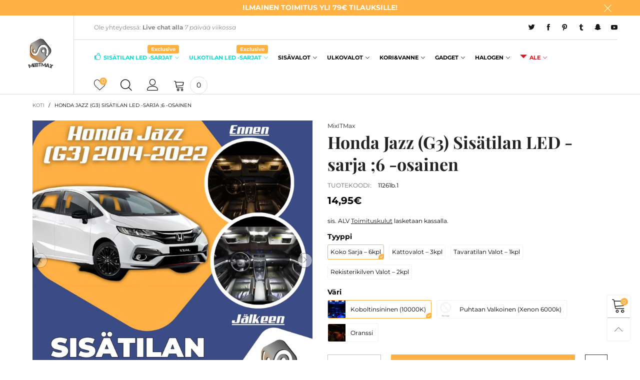

--- FILE ---
content_type: text/html; charset=utf-8
request_url: https://www.mixitmax.com/products/11261
body_size: 42697
content:
<!doctype html>
<!--[if IE 9]> <html class="ie9 no-js" lang="fi"> <![endif]-->
<!--[if (gt IE 9)|!(IE)]><!--> <html class="no-js" lang="fi"> <!--<![endif]-->
<head><meta charset="utf-8">
  <meta http-equiv="X-UA-Compatible" content="IE=edge">
  <meta name="viewport" content="width=device-width,initial-scale=1">
  <meta name="theme-color" content="#ffb042"><link rel="canonical" href="https://www.mixitmax.com/products/11261"><link rel="preconnect" href="//cdn.shopify.com" crossorigin><link rel="preload" as="image" href="//www.mixitmax.com/cdn/shop/files/1_352fb857-2418-4f8f-80ab-34a83ed5ca02.jpg?format=webp&v=1737621181&width=180" imagesrcset="//www.mixitmax.com/cdn/shop/files/1_352fb857-2418-4f8f-80ab-34a83ed5ca02.jpg?format=webp&v=1737621181&width=180 180w,//www.mixitmax.com/cdn/shop/files/1_352fb857-2418-4f8f-80ab-34a83ed5ca02.jpg?format=webp&v=1737621181&width=360 360w,//www.mixitmax.com/cdn/shop/files/1_352fb857-2418-4f8f-80ab-34a83ed5ca02.jpg?format=webp&v=1737621181&width=540 540w,//www.mixitmax.com/cdn/shop/files/1_352fb857-2418-4f8f-80ab-34a83ed5ca02.jpg?format=webp&v=1737621181&width=720 720w,//www.mixitmax.com/cdn/shop/files/1_352fb857-2418-4f8f-80ab-34a83ed5ca02.jpg?format=webp&v=1737621181&width=810 810w,//www.mixitmax.com/cdn/shop/files/1_352fb857-2418-4f8f-80ab-34a83ed5ca02.jpg?format=webp&v=1737621181&width=910 910w,//www.mixitmax.com/cdn/shop/files/1_352fb857-2418-4f8f-80ab-34a83ed5ca02.jpg?format=webp&v=1737621181&width=1080 1080w,//www.mixitmax.com/cdn/shop/files/1_352fb857-2418-4f8f-80ab-34a83ed5ca02.jpg?format=webp&v=1737621181&width=1296 1296w,//www.mixitmax.com/cdn/shop/files/1_352fb857-2418-4f8f-80ab-34a83ed5ca02.jpg?format=webp&v=1737621181&width=1512 1512w,//www.mixitmax.com/cdn/shop/files/1_352fb857-2418-4f8f-80ab-34a83ed5ca02.jpg?format=webp&v=1737621181&width=1728 1728w,//www.mixitmax.com/cdn/shop/files/1_352fb857-2418-4f8f-80ab-34a83ed5ca02.jpg?format=webp&v=1737621181&width=1944 1944w,//www.mixitmax.com/cdn/shop/files/1_352fb857-2418-4f8f-80ab-34a83ed5ca02.jpg?format=webp&v=1737621181&width=2160 2160w,//www.mixitmax.com/cdn/shop/files/1_352fb857-2418-4f8f-80ab-34a83ed5ca02.jpg?format=webp&v=1737621181&width=2376 2376w,//www.mixitmax.com/cdn/shop/files/1_352fb857-2418-4f8f-80ab-34a83ed5ca02.jpg?format=webp&v=1737621181&width=2592 2592w,//www.mixitmax.com/cdn/shop/files/1_352fb857-2418-4f8f-80ab-34a83ed5ca02.jpg?format=webp&v=1737621181&width=2808 2808w,//www.mixitmax.com/cdn/shop/files/1_352fb857-2418-4f8f-80ab-34a83ed5ca02.jpg?format=webp&v=1737621181&width=3024 3024w" imagesizes="(min-width: 992px) 50vw, 100vw">
<link rel="preload" as="font" href="//www.mixitmax.com/cdn/fonts/montserrat/montserrat_n4.81949fa0ac9fd2021e16436151e8eaa539321637.woff2" type="font/woff2" crossorigin><link rel="preload" as="font" href="//www.mixitmax.com/cdn/fonts/playfair_display/playfairdisplay_n4.9980f3e16959dc89137cc1369bfc3ae98af1deb9.woff2" type="font/woff2" crossorigin><link rel="preload" href="//www.mixitmax.com/cdn/shop/t/28/assets/bt-icons.min.css?v=139333052121681173151759190707" as="style">
  <link rel="preload" href="//www.mixitmax.com/cdn/shop/t/28/assets/styles.min.css?v=27337387405892550181759190708" as="style">
  <link rel="preload" href="//www.mixitmax.com/cdn/shop/t/28/assets/bootstrap.min.css?v=144197031527426369461759190707" as="style"><link rel="preload" href="//www.mixitmax.com/cdn/shop/t/28/assets/quick-view.min.css?v=102049672111697077431759190708" as="style">
    <link rel="preload" href="//www.mixitmax.com/cdn/shop/t/28/assets/product-single.min.css?v=18130733704125899841759190708" as="style"><link rel="preload" href="//www.mixitmax.com/cdn/shop/t/28/assets/BTVodoma.woff2?v=17759476355723265751759190708" as="font" type="font/woff2" crossorigin/>
  <link rel="preload" href="//www.mixitmax.com/cdn/shop/t/28/assets/vendor.min.js?v=66463838511751506171759190708" as="script">
  <link rel="preload" href="//www.mixitmax.com/cdn/shop/t/28/assets/bt-libs.js?v=146380472341589652141759190707" as="script">
  <link rel="preload" href="//www.mixitmax.com/cdn/shop/t/28/assets/theme.js?v=68023487974902424941759190708" as="script">
  <!--[if (gt IE 9)|!(IE)]><!--><script src="//www.mixitmax.com/cdn/shop/t/28/assets/lazysizes.min.js?v=51464310654258962931759190708" async="async"></script><!--<![endif]-->
  <!--[if lte IE 9]><script src="//www.mixitmax.com/cdn/shop/t/28/assets/lazysizes.min.js?v=51464310654258962931759190708"></script><![endif]--><link rel="shortcut icon" href="//www.mixitmax.com/cdn/shop/files/favicon-32x32_32x32.png?v=1614114223" type="image/png"><title>Päivitä autosi nykyaikaan – Honda Jazz / FIT (G3) LED sarja
&ndash; MixITMaxOy</title><meta name="description" content="Vain valikoidut, parhaat AUTOTARVIKE- ja TUNING -tuotteet. Juuri AUTOOSI sopivat LED -polttimot kootu kätevästi yhteen sarjaan.Helppo asennus vaivatta.Kaikki LED tuotteemme ovat vuosien varrella testattu ja todettu olevan hinta-laatu suhteeltaan markkinoiden parasta. LED -polttimoilla 2 VUODEN TAKUU. KIRKKAASTI PAREMPI"><!-- /snippets/social-meta-tags.liquid --><meta property="og:site_name" content="MixITMaxOy">
<meta property="og:url" content="https://www.mixitmax.com/products/11261">
<meta property="og:title" content="Päivitä autosi nykyaikaan – Honda Jazz / FIT (G3) LED sarja">
<meta property="og:type" content="product">
<meta property="og:description" content="Vain valikoidut, parhaat AUTOTARVIKE- ja TUNING -tuotteet. Juuri AUTOOSI sopivat LED -polttimot kootu kätevästi yhteen sarjaan.Helppo asennus vaivatta.Kaikki LED tuotteemme ovat vuosien varrella testattu ja todettu olevan hinta-laatu suhteeltaan markkinoiden parasta. LED -polttimoilla 2 VUODEN TAKUU. KIRKKAASTI PAREMPI"><meta property="og:image" content="http://www.mixitmax.com/cdn/shop/files/1_352fb857-2418-4f8f-80ab-34a83ed5ca02.jpg?v=1737621181">
  <meta property="og:image:secure_url" content="https://www.mixitmax.com/cdn/shop/files/1_352fb857-2418-4f8f-80ab-34a83ed5ca02.jpg?v=1737621181">
  <meta property="og:image:width" content="1080">
  <meta property="og:image:height" content="1080"><meta property="og:price:amount" content="2,80">
  <meta property="og:price:currency" content="EUR"><meta name="twitter:site" content="@#MixITMax"><meta name="twitter:card" content="summary_large_image">
<meta name="twitter:title" content="Päivitä autosi nykyaikaan – Honda Jazz / FIT (G3) LED sarja">
<meta name="twitter:description" content="Vain valikoidut, parhaat AUTOTARVIKE- ja TUNING -tuotteet. Juuri AUTOOSI sopivat LED -polttimot kootu kätevästi yhteen sarjaan.Helppo asennus vaivatta.Kaikki LED tuotteemme ovat vuosien varrella testattu ja todettu olevan hinta-laatu suhteeltaan markkinoiden parasta. LED -polttimoilla 2 VUODEN TAKUU. KIRKKAASTI PAREMPI"><style data-shopify>:root {
	/*General*/
	--bkg_body: #ffffff; /*body background*/
	--bkg_body_rgb: 255, 255, 255;
	--color_general: #000000; /*general color*/
	--color_general_rgb: 0, 0, 0;
	--color_hover: #ffb042;
	--color_general_alternative_hover: #959595;
	
	--fs_general: 14px;/*font size general*/
	--fm_general: Montserrat, sans-serif;
	--font_style_general: normal;
  --font_weight_general: 400;
  --font-weight-general--bold: 700;
  --font-weight-general--bolder: 700;
  
  --fm_second: "Playfair Display", serif;
  --font_style_second: normal;
  --font_weight_second: 400;
  --font_weight_second--bold: 700;
	
	--color_link_alternative: #ffb042;

	/*Header*/
	--fs_header_link_mobile: 38px;/*done*/
	--color_header_mobile: #1c1c1c;
	--fs_navigation_mobile: px;
	
	/*Section title*/
	--fs_st: 36px;/*font size section title*/
	--fs_st_mobile: 20px;/*font size section title mobile*/
	--color_st: #000000;/*color section title*/
	--color_st_highline: #ffb042;/*color section title highline */

	/*Sections Sub Title*/
	--fs_sst: 12px;/*font size section title*/
	--fs_sst_mobile: 11px;/*font size section title mobile*/
	--color_sst: #555555;/*color section title*//*done*/

	/*Item*/
	--fs_item: 12px;/*font size item*/
	--color_item: #000000;
	--fs_price: 14px;
	--fs_compare_price: 14px;
	--color_price: #000000;
	--color_compare_price: #c8c8c8;
	--swatch_size: 22px;
	--swatch_border_color: #ffb042;

	/* RTE */
	--fs_rte_general: 12px;
	--fs_rte_h1: 36px;
	--fs_rte_h2: 30px;
	--fs_rte_h3: 24px;
	--fs_rte_h4: 18px;
	--fs_rte_h5: 14px;
	--fs_rte_h6: 12px;
	/*Buttons*/
	/*button style 1*/
	--color_btn_s1: #ffffff;
	--border_btn_s1: #ffb042;
	--bkg_btn_s1: #ffb042;
	--color_btn_s1_hover: #222222;
	--border_btn_s1_hover: #222222;
	--bkg_btn_s1_hover: #ffffff;
	--w_h_btn_s1_circle: 30px;/*width height button style 1 circle*/
	/* button style 2 */
	--color_btn_s2: #222222;
	--border_btn_s2: #000000;
	--bkg_btn_s2: #ffffff;
	--color_btn_s2_hover: #959595;
	--border_btn_s2_hover: #959595;
	--bkg_btn_s2_hover: #ffffff;
	/*button style 3*/
	--color_btn_s3: #1c1c1c;
	--border_btn_s3: #000000;
	--bkg_btn_s3: #ffffff;
	--color_btn_s3_hover: #ffffff;
	--border_btn_s3_hover: #ffb042;
	--bkg_btn_s3_hover: #ffb042;

	/*Tab title*/
	--fs_tt: 12px;/*font size tab title*/
	--fs_tt_mobile: 13px;/*font size tab title mobile*/
	--color_tt: #888888;/*color tab title*/
	--color_tt_hover: #000000;/*color tab title hover*/
	--tab_color_single: #565656;
	--tab_item_active_color_single: #160101;
	--tab_border_item_single: rgba(0, 0, 0, 0.1);

	--bkg_select_dropdown: #fff;
	--color_link: #1c1c1c; /*color link*/
	
	/* Sidebar Canvas */
	--bkg_sidebar_canvas: #ffffff;
	
	/*Product page*/
	--bkg_product_single: #d6f3ee;
	--fs_product_price_sale_single: 20px;
	--fs_product_price_sale_single_mobile: 20px;
	--color_border_qty: #c3c3c3;
	--product_single_vendor_color: #222;
	--product_single_vendor_fs: 12px;
	--product_single_color: #222;
	--product_single_fs_mb: 30px;
	--product_single_fs_dk: 34px;

	/*Footer*/
	--bkg_footer: #1e1e1e;/*background footer*/
	--fs_footer_column_title: 12px;/*font size footer column title*/
	--color_footer_column_title: #111111;/*color footer column title*/
	--fs_footer_column_content: 15px;/*font size footer column content*/
	--color_footer_column_content: #111111;/*color footer column content*/
	--color_footer_column_content_hover: #959595; /*color footer link hover*/
	--color_footer_column_content_hover_alpha80: rgba(149, 149, 149, 0.8); /*color footer link hover*/
	--footer_social_color: #111111;
	--footer_social_fs: 14px;
	--footer_social_width: 24px;
	
	/*Input field*/
	--border_input: #d6d6d6;/*border color input*/
	--border_input_focus: #ffb042;/*border color input focus*/

	/* Progress bar */
	--cart_free_bkg: #b9b9b9;
	--cart_free_bar_color: #25a71d;
	--cart_free_text_color: #fff;

	/* Product countdown */
	--countdown-color: #000;
	--countdown-bkg: rgba(232, 232, 232, 0.8);

	/*Product item vendor */
	--item_vendor_color: #000;
	--item_vendor_fs: 10px;

	/*Blog page*/
	--color_date_author: #ffffff;
	--color_article_title: #ffffff;

	--cookie_consent_color: #ffffff;

	/* Slick arrow */--arrow-prev-content: '\e875';
	--arrow-next-content: '\e876';
	--arrow-prev-title-content: '\e93b';
	--arrow-next-title-content: '\e93a';/* Cart button on the product page */
	--color_btn_cart: #fff;
	--bkg_btn_cart: #ffb042;
	--color_btn_cart_hover: #fff;
	--bkg_btn_cart_hover: #000000;
	/* Product page */
	--buy_btn_color: #fcfcfc;
	--buy_btn_bkg_color: #515151;
	--buy_btn_border_color: #515151;
	--buy_btn_color_hover: #fff;
	--buy_btn_bkg_color_hover: #242424;
	--buy_btn_border_color_hover: #6a6a6a;
	--fs_tab_item_single_mobile: 14px;
	--fs_tab_item_single: 17px;
	--sticky_cart_bkg: rgba(255, 255, 255, 0.97);

	/* Page title */
	--fs_page_title: 30px;
	--fs_page_title_dk: 36px;
}</style><style rel="stylesheet">
@font-face {
  font-family: Montserrat;
  font-weight: 400;
  font-style: normal;
  font-display: swap;
  src: url("//www.mixitmax.com/cdn/fonts/montserrat/montserrat_n4.81949fa0ac9fd2021e16436151e8eaa539321637.woff2") format("woff2"),
       url("//www.mixitmax.com/cdn/fonts/montserrat/montserrat_n4.a6c632ca7b62da89c3594789ba828388aac693fe.woff") format("woff");
}

@font-face {
  font-family: Montserrat;
  font-weight: 500;
  font-style: normal;
  font-display: swap;
  src: url("//www.mixitmax.com/cdn/fonts/montserrat/montserrat_n5.07ef3781d9c78c8b93c98419da7ad4fbeebb6635.woff2") format("woff2"),
       url("//www.mixitmax.com/cdn/fonts/montserrat/montserrat_n5.adf9b4bd8b0e4f55a0b203cdd84512667e0d5e4d.woff") format("woff");
}

@font-face {
  font-family: Montserrat;
  font-weight: 700;
  font-style: normal;
  font-display: swap;
  src: url("//www.mixitmax.com/cdn/fonts/montserrat/montserrat_n7.3c434e22befd5c18a6b4afadb1e3d77c128c7939.woff2") format("woff2"),
       url("//www.mixitmax.com/cdn/fonts/montserrat/montserrat_n7.5d9fa6e2cae713c8fb539a9876489d86207fe957.woff") format("woff");
}

@font-face {
  font-family: Montserrat;
  font-weight: 400;
  font-style: italic;
  font-display: swap;
  src: url("//www.mixitmax.com/cdn/fonts/montserrat/montserrat_i4.5a4ea298b4789e064f62a29aafc18d41f09ae59b.woff2") format("woff2"),
       url("//www.mixitmax.com/cdn/fonts/montserrat/montserrat_i4.072b5869c5e0ed5b9d2021e4c2af132e16681ad2.woff") format("woff");
}

@font-face {
  font-family: Montserrat;
  font-weight: 700;
  font-style: italic;
  font-display: swap;
  src: url("//www.mixitmax.com/cdn/fonts/montserrat/montserrat_i7.a0d4a463df4f146567d871890ffb3c80408e7732.woff2") format("woff2"),
       url("//www.mixitmax.com/cdn/fonts/montserrat/montserrat_i7.f6ec9f2a0681acc6f8152c40921d2a4d2e1a2c78.woff") format("woff");
}

@font-face {
  font-family: "Playfair Display";
  font-weight: 400;
  font-style: normal;
  font-display: swap;
  src: url("//www.mixitmax.com/cdn/fonts/playfair_display/playfairdisplay_n4.9980f3e16959dc89137cc1369bfc3ae98af1deb9.woff2") format("woff2"),
       url("//www.mixitmax.com/cdn/fonts/playfair_display/playfairdisplay_n4.c562b7c8e5637886a811d2a017f9e023166064ee.woff") format("woff");
}

@font-face {
  font-family: "Playfair Display";
  font-weight: 700;
  font-style: normal;
  font-display: swap;
  src: url("//www.mixitmax.com/cdn/fonts/playfair_display/playfairdisplay_n7.592b3435e0fff3f50b26d410c73ae7ec893f6910.woff2") format("woff2"),
       url("//www.mixitmax.com/cdn/fonts/playfair_display/playfairdisplay_n7.998b1417dec711058cce2abb61a0b8c59066498f.woff") format("woff");
}

.container{margin-right:auto;margin-left:auto;padding-left:15px;padding-right:15px}.container:before,.container:after{content:" ";display:table}.container:after{clear:both}@media (min-width: 768px){.container{width:760px}}@media (min-width: 992px){.container{width:980px}}@media (min-width: 1200px){.container{width:1180px}}.container-fluid{margin-right:auto;margin-left:auto;padding-left:15px;padding-right:15px}.container-fluid:before,.container-fluid:after{content:" ";display:table}.container-fluid:after{clear:both}.row{margin-left:-15px;margin-right:-15px}.row:before,.row:after{content:" ";display:table}.row:after{clear:both}.col-xs-1,.col-sm-1,.col-md-1,.col-lg-1,.col-xs-2,.col-sm-2,.col-md-2,.col-lg-2,.col-xs-3,.col-sm-3,.col-md-3,.col-lg-3,.col-xs-4,.col-sm-4,.col-md-4,.col-lg-4,.col-xs-5,.col-sm-5,.col-md-5,.col-lg-5,.col-xs-6,.col-sm-6,.col-md-6,.col-lg-6,.col-xs-7,.col-sm-7,.col-md-7,.col-lg-7,.col-xs-8,.col-sm-8,.col-md-8,.col-lg-8,.col-xs-9,.col-sm-9,.col-md-9,.col-lg-9,.col-xs-10,.col-sm-10,.col-md-10,.col-lg-10,.col-xs-11,.col-sm-11,.col-md-11,.col-lg-11,.col-xs-12,.col-sm-12,.col-md-12,.col-lg-12{position:relative;min-height:1px;padding-left:15px;padding-right:15px}.col-xs-1,.col-xs-2,.col-xs-3,.col-xs-4,.col-xs-5,.col-xs-6,.col-xs-7,.col-xs-8,.col-xs-9,.col-xs-10,.col-xs-11,.col-xs-12{float:left}.col-xs-1{width:8.33333%}.col-xs-2{width:16.66667%}.col-xs-3{width:25%}.col-xs-4{width:33.33333%}.col-xs-5{width:41.66667%}.col-xs-6{width:50%}.col-xs-7{width:58.33333%}.col-xs-8{width:66.66667%}.col-xs-9{width:75%}.col-xs-10{width:83.33333%}.col-xs-11{width:91.66667%}.col-xs-12{width:100%}.col-xs-pull-0{right:auto}.col-xs-pull-1{right:8.33333%}.col-xs-pull-2{right:16.66667%}.col-xs-pull-3{right:25%}.col-xs-pull-4{right:33.33333%}.col-xs-pull-5{right:41.66667%}.col-xs-pull-6{right:50%}.col-xs-pull-7{right:58.33333%}.col-xs-pull-8{right:66.66667%}.col-xs-pull-9{right:75%}.col-xs-pull-10{right:83.33333%}.col-xs-pull-11{right:91.66667%}.col-xs-pull-12{right:100%}.col-xs-push-0{left:auto}.col-xs-push-1{left:8.33333%}.col-xs-push-2{left:16.66667%}.col-xs-push-3{left:25%}.col-xs-push-4{left:33.33333%}.col-xs-push-5{left:41.66667%}.col-xs-push-6{left:50%}.col-xs-push-7{left:58.33333%}.col-xs-push-8{left:66.66667%}.col-xs-push-9{left:75%}.col-xs-push-10{left:83.33333%}.col-xs-push-11{left:91.66667%}.col-xs-push-12{left:100%}.col-xs-offset-0{margin-left:0%}.col-xs-offset-1{margin-left:8.33333%}.col-xs-offset-2{margin-left:16.66667%}.col-xs-offset-3{margin-left:25%}.col-xs-offset-4{margin-left:33.33333%}.col-xs-offset-5{margin-left:41.66667%}.col-xs-offset-6{margin-left:50%}.col-xs-offset-7{margin-left:58.33333%}.col-xs-offset-8{margin-left:66.66667%}.col-xs-offset-9{margin-left:75%}.col-xs-offset-10{margin-left:83.33333%}.col-xs-offset-11{margin-left:91.66667%}.col-xs-offset-12{margin-left:100%}@media (min-width: 768px){.col-sm-1,.col-sm-2,.col-sm-3,.col-sm-4,.col-sm-5,.col-sm-6,.col-sm-7,.col-sm-8,.col-sm-9,.col-sm-10,.col-sm-11,.col-sm-12{float:left}.col-sm-1{width:8.33333%}.col-sm-2{width:16.66667%}.col-sm-3{width:25%}.col-sm-4{width:33.33333%}.col-sm-5{width:41.66667%}.col-sm-6{width:50%}.col-sm-7{width:58.33333%}.col-sm-8{width:66.66667%}.col-sm-9{width:75%}.col-sm-10{width:83.33333%}.col-sm-11{width:91.66667%}.col-sm-12{width:100%}.col-sm-pull-0{right:auto}.col-sm-pull-1{right:8.33333%}.col-sm-pull-2{right:16.66667%}.col-sm-pull-3{right:25%}.col-sm-pull-4{right:33.33333%}.col-sm-pull-5{right:41.66667%}.col-sm-pull-6{right:50%}.col-sm-pull-7{right:58.33333%}.col-sm-pull-8{right:66.66667%}.col-sm-pull-9{right:75%}.col-sm-pull-10{right:83.33333%}.col-sm-pull-11{right:91.66667%}.col-sm-pull-12{right:100%}.col-sm-push-0{left:auto}.col-sm-push-1{left:8.33333%}.col-sm-push-2{left:16.66667%}.col-sm-push-3{left:25%}.col-sm-push-4{left:33.33333%}.col-sm-push-5{left:41.66667%}.col-sm-push-6{left:50%}.col-sm-push-7{left:58.33333%}.col-sm-push-8{left:66.66667%}.col-sm-push-9{left:75%}.col-sm-push-10{left:83.33333%}.col-sm-push-11{left:91.66667%}.col-sm-push-12{left:100%}.col-sm-offset-0{margin-left:0%}.col-sm-offset-1{margin-left:8.33333%}.col-sm-offset-2{margin-left:16.66667%}.col-sm-offset-3{margin-left:25%}.col-sm-offset-4{margin-left:33.33333%}.col-sm-offset-5{margin-left:41.66667%}.col-sm-offset-6{margin-left:50%}.col-sm-offset-7{margin-left:58.33333%}.col-sm-offset-8{margin-left:66.66667%}.col-sm-offset-9{margin-left:75%}.col-sm-offset-10{margin-left:83.33333%}.col-sm-offset-11{margin-left:91.66667%}.col-sm-offset-12{margin-left:100%}}@media (min-width: 992px){.col-md-1,.col-md-2,.col-md-3,.col-md-4,.col-md-5,.col-md-6,.col-md-7,.col-md-8,.col-md-9,.col-md-10,.col-md-11,.col-md-12{float:left}.col-md-1{width:8.33333%}.col-md-2{width:16.66667%}.col-md-3{width:25%}.col-md-4{width:33.33333%}.col-md-5{width:41.66667%}.col-md-6{width:50%}.col-md-7{width:58.33333%}.col-md-8{width:66.66667%}.col-md-9{width:75%}.col-md-10{width:83.33333%}.col-md-11{width:91.66667%}.col-md-12{width:100%}.col-md-pull-0{right:auto}.col-md-pull-1{right:8.33333%}.col-md-pull-2{right:16.66667%}.col-md-pull-3{right:25%}.col-md-pull-4{right:33.33333%}.col-md-pull-5{right:41.66667%}.col-md-pull-6{right:50%}.col-md-pull-7{right:58.33333%}.col-md-pull-8{right:66.66667%}.col-md-pull-9{right:75%}.col-md-pull-10{right:83.33333%}.col-md-pull-11{right:91.66667%}.col-md-pull-12{right:100%}.col-md-push-0{left:auto}.col-md-push-1{left:8.33333%}.col-md-push-2{left:16.66667%}.col-md-push-3{left:25%}.col-md-push-4{left:33.33333%}.col-md-push-5{left:41.66667%}.col-md-push-6{left:50%}.col-md-push-7{left:58.33333%}.col-md-push-8{left:66.66667%}.col-md-push-9{left:75%}.col-md-push-10{left:83.33333%}.col-md-push-11{left:91.66667%}.col-md-push-12{left:100%}.col-md-offset-0{margin-left:0%}.col-md-offset-1{margin-left:8.33333%}.col-md-offset-2{margin-left:16.66667%}.col-md-offset-3{margin-left:25%}.col-md-offset-4{margin-left:33.33333%}.col-md-offset-5{margin-left:41.66667%}.col-md-offset-6{margin-left:50%}.col-md-offset-7{margin-left:58.33333%}.col-md-offset-8{margin-left:66.66667%}.col-md-offset-9{margin-left:75%}.col-md-offset-10{margin-left:83.33333%}.col-md-offset-11{margin-left:91.66667%}.col-md-offset-12{margin-left:100%}}@media (min-width: 1200px){.col-lg-1,.col-lg-2,.col-lg-3,.col-lg-4,.col-lg-5,.col-lg-6,.col-lg-7,.col-lg-8,.col-lg-9,.col-lg-10,.col-lg-11,.col-lg-12{float:left}.col-lg-1{width:8.33333%}.col-lg-2{width:16.66667%}.col-lg-3{width:25%}.col-lg-4{width:33.33333%}.col-lg-5{width:41.66667%}.col-lg-6{width:50%}.col-lg-7{width:58.33333%}.col-lg-8{width:66.66667%}.col-lg-9{width:75%}.col-lg-10{width:83.33333%}.col-lg-11{width:91.66667%}.col-lg-12{width:100%}.col-lg-pull-0{right:auto}.col-lg-pull-1{right:8.33333%}.col-lg-pull-2{right:16.66667%}.col-lg-pull-3{right:25%}.col-lg-pull-4{right:33.33333%}.col-lg-pull-5{right:41.66667%}.col-lg-pull-6{right:50%}.col-lg-pull-7{right:58.33333%}.col-lg-pull-8{right:66.66667%}.col-lg-pull-9{right:75%}.col-lg-pull-10{right:83.33333%}.col-lg-pull-11{right:91.66667%}.col-lg-pull-12{right:100%}.col-lg-push-0{left:auto}.col-lg-push-1{left:8.33333%}.col-lg-push-2{left:16.66667%}.col-lg-push-3{left:25%}.col-lg-push-4{left:33.33333%}.col-lg-push-5{left:41.66667%}.col-lg-push-6{left:50%}.col-lg-push-7{left:58.33333%}.col-lg-push-8{left:66.66667%}.col-lg-push-9{left:75%}.col-lg-push-10{left:83.33333%}.col-lg-push-11{left:91.66667%}.col-lg-push-12{left:100%}.col-lg-offset-0{margin-left:0%}.col-lg-offset-1{margin-left:8.33333%}.col-lg-offset-2{margin-left:16.66667%}.col-lg-offset-3{margin-left:25%}.col-lg-offset-4{margin-left:33.33333%}.col-lg-offset-5{margin-left:41.66667%}.col-lg-offset-6{margin-left:50%}.col-lg-offset-7{margin-left:58.33333%}.col-lg-offset-8{margin-left:66.66667%}.col-lg-offset-9{margin-left:75%}.col-lg-offset-10{margin-left:83.33333%}.col-lg-offset-11{margin-left:91.66667%}.col-lg-offset-12{margin-left:100%}}.clearfix:before,.clearfix:after{content:" ";display:table}.clearfix:after{clear:both}.center-block{display:block;margin-left:auto;margin-right:auto}.pull-right{float:right !important}.pull-left{float:left !important}.hide{display:none !important}.show{display:block !important}.invisible{visibility:hidden}.text-hide{font:0/0 a;color:transparent;text-shadow:none;background-color:transparent;border:0}.hidden{display:none !important}.affix{position:fixed}@-ms-viewport{width:device-width}.visible-xs{display:none !important}.visible-sm{display:none !important}.visible-md{display:none !important}.visible-lg{display:none !important}.visible-xs-block,.visible-xs-inline,.visible-xs-inline-block,.visible-sm-block,.visible-sm-inline,.visible-sm-inline-block,.visible-md-block,.visible-md-inline,.visible-md-inline-block,.visible-lg-block,.visible-lg-inline,.visible-lg-inline-block{display:none !important}@media (max-width: 767px){.visible-xs{display:block !important}table.visible-xs{display:table !important}tr.visible-xs{display:table-row !important}th.visible-xs,td.visible-xs{display:table-cell !important}}@media (max-width: 767px){.visible-xs-block{display:block !important}}@media (max-width: 767px){.visible-xs-inline{display:inline !important}}@media (max-width: 767px){.visible-xs-inline-block{display:inline-block !important}}@media (min-width: 768px) and (max-width: 991px){.visible-sm{display:block !important}table.visible-sm{display:table !important}tr.visible-sm{display:table-row !important}th.visible-sm,td.visible-sm{display:table-cell !important}}@media (min-width: 768px) and (max-width: 991px){.visible-sm-block{display:block !important}}@media (min-width: 768px) and (max-width: 991px){.visible-sm-inline{display:inline !important}}@media (min-width: 768px) and (max-width: 991px){.visible-sm-inline-block{display:inline-block !important}}@media (min-width: 992px) and (max-width: 1199px){.visible-md{display:block !important}table.visible-md{display:table !important}tr.visible-md{display:table-row !important}th.visible-md,td.visible-md{display:table-cell !important}}@media (min-width: 992px) and (max-width: 1199px){.visible-md-block{display:block !important}}@media (min-width: 992px) and (max-width: 1199px){.visible-md-inline{display:inline !important}}@media (min-width: 992px) and (max-width: 1199px){.visible-md-inline-block{display:inline-block !important}}@media (min-width: 1200px){.visible-lg{display:block !important}table.visible-lg{display:table !important}tr.visible-lg{display:table-row !important}th.visible-lg,td.visible-lg{display:table-cell !important}}@media (min-width: 1200px){.visible-lg-block{display:block !important}}@media (min-width: 1200px){.visible-lg-inline{display:inline !important}}@media (min-width: 1200px){.visible-lg-inline-block{display:inline-block !important}}@media (max-width: 767px){.hidden-xs{display:none !important}}@media (min-width: 768px) and (max-width: 991px){.hidden-sm{display:none !important}}@media (min-width: 992px) and (max-width: 1199px){.hidden-md{display:none !important}}@media (min-width: 1200px){.hidden-lg{display:none !important}}.visible-print{display:none !important}@media print{.visible-print{display:block !important}table.visible-print{display:table !important}tr.visible-print{display:table-row !important}th.visible-print,td.visible-print{display:table-cell !important}}.visible-print-block{display:none !important}@media print{.visible-print-block{display:block !important}}.visible-print-inline{display:none !important}@media print{.visible-print-inline{display:inline !important}}.visible-print-inline-block{display:none !important}@media print{.visible-print-inline-block{display:inline-block !important}}@media print{.hidden-print{display:none !important}}*{-webkit-box-sizing:border-box;box-sizing:border-box}*:before,*:after{-webkit-box-sizing:border-box;box-sizing:border-box}html{-ms-text-size-adjust:100%;-webkit-text-size-adjust:100%;-webkit-tap-highlight-color:rgba(0,0,0,0)}body{font-family:var(--fm_general);font-size:var(--fs_general);font-style:var(--font_style_general);font-weight:var(--font_weight_general);background:var(--bkg_body);color:var(--color_general);margin:0;line-height:1.55em;font-smooth:always;font-smoothing:antialiased;-moz-font-smoothing:antialiased;-webkit-font-smoothing:antialiased}.row:before,.row:after{display:block}article,aside,details,figcaption,figure,footer,header,hgroup,main,menu,nav,section,summary{display:block}blockquote{border-left:5px solid rgba(var(--color_general_rgb), 0.05)}a{color:var(--color_link);text-decoration:none;background-color:transparent}img{border:0;vertical-align:middle}input,textarea{background:rgba(var(--color_general_rgb), 0.05);border:1px solid rgba(var(--color_general_rgb), 0.05)}.alternative{color:var(--color_link_alternative)}hr{margin-top:20px;margin-bottom:20px;border:0;border-top:1px solid rgba(var(--color_general_rgb), 0.6)}select{-webkit-appearance:none;-moz-appearance:none;appearance:none}select,input{border-radius:0}select:focus,select:active,input:focus,input:active{outline:none}ul>li{list-style:none}.db{display:block}i{font-size:100%}p{margin:0 0 10px}.text-uppercase{text-transform:uppercase}.dib{display:inline-block}.por{position:relative}.text-left{text-align:left}.text-right{text-align:right}.text-center{text-align:center}.w100{width:100%}.h100{height:100%}.hide-in-loading{display:none}.grid__item.banner-item{margin-bottom:0}.list--inline{padding:0;margin:0}.list--inline li{display:inline-block;margin-bottom:0;vertical-align:middle}.center-abs{left:0;right:0;margin-left:auto;margin-right:auto}h1,h2,h3,h4,h5,h6,.h1,.h2,.h3,.h4,.h5,.h6{line-height:1.3em}.h1,h1{font-size:var(--fs_rte_h1)}.h2,h2{font-size:var(--fs_rte_h2)}.h3,h3{font-size:var(--fs_rte_h3)}.h4,h4{font-size:var(--fs_rte_h4)}.h5,h5{font-size:var(--fs_rte_h5)}.h6,h6{font-size:var(--fs_rte_h6)}.page-title{padding-bottom:20px;margin-top:0}.container-fluid{margin-right:auto;margin-left:auto;padding-left:15px;padding-right:15px}@media (min-width: 992px){.container-fluid{padding-left:45px;padding-right:45px}}@media (min-width: 1425px){.container{width:1300px}}@media (min-width: 1920px){.container-fluid{padding-left:115px;padding-right:115px}.container{width:1440px}}@media (min-width: 2300px){.container{width:1920px}}@media (max-width: 767px){.fs-mb{font-size:12px}}@media (min-width: 992px){.footer__linklist--bottom li{display:inline-block}.pos-sticky{position:sticky;position:-webkit-sticky;top:30px}}.show-in-sticky{display:none}@media (max-width: 767px){.mobile-text-left{text-align:left }.mobile-text-center{text-align:center}.mobile-text-right{text-align:right }}@media (max-width: 991px){.tbs-text-left{text-align:left }.tbs-text-center{text-align:center}.tbs-text-right{text-align:right }}.collection-grid-item{padding-bottom:100%}.collection-grid-item__link{border:2px solid transparent;position:absolute !important;top:0;left:0;bottom:0;right:0;overflow:hidden}.lazy-bkg{background-repeat:no-repeat;background-position:center top}.lazy-bkg--contain{background-size:contain}.lazy-bkg--cover{background-size:cover}.social-sharing{margin-left:15px}.checkbox-one-line__label{padding-left:2em}.checkbox-one-line__label:before{ left:0}.loading{display:block;position:relative;overflow:hidden;background:rgba(var(--color_general_rgb), 0.05)}.modal{display:none}.bt-sidebar__inner{position:fixed;top:0;left:100%;overflow-x:hidden;overflow-y:auto}@media (max-width: 767px){.bt-sidebar--full-mobile{bottom:0;left:0;right:0;width:100%;position:fixed;z-index:1052}.bt-sidebar--full-mobile .bt-sidebar__inner{display:none;left:0;right:0;width:100%;top:auto;bottom:0}}@font-face{font-family:'BTVodoma';src:url('//www.mixitmax.com/cdn/shop/t/28/assets/BTVodoma.eot?v=74003173562087049791759190708');src:local("BTVodoma"),url('//www.mixitmax.com/cdn/shop/t/28/assets/BTVodoma.eot?v=74003173562087049791759190708#iefix') format("embedded-opentype"),url('//www.mixitmax.com/cdn/shop/t/28/assets/BTVodoma.woff2?v=17759476355723265751759190708') format("woff2"),url('//www.mixitmax.com/cdn/shop/t/28/assets/BTVodoma.ttf?v=169751537231038654821759190708') format("truetype"),url('//www.mixitmax.com/cdn/shop/t/28/assets/BTVodoma.woff?v=52504356651721962241759190708') format("woff"),url('//www.mixitmax.com/cdn/shop/t/28/assets/BTVodoma.svg?v=21483224947106342761759190708#BTVodoma') format("svg");font-weight:normal;font-style:normal;font-display:swap}[class^="lnr-"],[class*=" lnr-"]{font-family:'BTVodoma' !important;speak:none;font-style:normal;font-weight:normal;font-variant:normal;text-transform:none;line-height:1;-webkit-font-smoothing:antialiased;-moz-osx-font-smoothing:grayscale}.fw-bold{font-weight:var(--font-weight-general--bold)}.secondary-font,h1,h2,h3,h4,h5,h6{font-family:var(--fm_second);font-style:var(--font_style_second);font-weight:var(--font_weight_second)}.secondary-font.fw-bold,h1.fw-bold,h2.fw-bold,h3.fw-bold,h4.fw-bold,h5.fw-bold,h6.fw-bold{font-weight:var(--font_weight_second--bold)}h1.page-title,h1.article__title,h1.breadcrumbs-page-title{font-size:var(--fs_page_title)}@media (min-width: 992px){h1.page-title,h1.article__title,h1.breadcrumbs-page-title{font-size:var(--fs_page_title_dk)}}.col-xs-20{width:20%}@media (min-width: 768px){.col-sm-20{width:20%}}@media (min-width: 992px){.col-md-20{width:20%}}@media (min-width: 1200px){.col-lg-20{width:20%}}.grid{display:-webkit-box;display:-ms-flexbox;display:flex;-webkit-box-orient:horizontal;-webkit-box-direction:normal;-ms-flex-flow:row wrap;flex-flow:row wrap;margin:-15px -10px;width:calc(100% + 10px*2);-ms-flex-wrap:wrap;flex-wrap:wrap}@media (min-width: 768px){.grid{width:calc(100% + 15px*2);margin:-25px -15px}}.grid--wide{margin-left:0 !important;margin-right:0 !important;width:100%}.grid__item{outline:none;padding:15px 10px}@media (min-width: 768px){.grid__item{padding:25px 15px}}.grid__item--big .item__top{width:100%}[class*="grid--"] .grid__item{width:50%}@media (min-width: 768px){.grid--small .grid__item{width:20%}.grid--medium .grid__item{width:25%}.grid--large .grid__item{width:33.33%}.grid--very-large .grid__item{width:50%}.grid--full .grid__item{width:100%}}@media (max-width: 767px){.grid--full-mobile .grid__item{width:100%}.use-touch-mobile .grid__item{width:60%;min-width:60%}.use-touch-mobile.grid--full .grid__item,.use-touch-mobile.grid--very-large .grid__item{width:75%;min-width:75%}}.no-gutter{padding-left:0 !important;padding-right:0 !important}.no-gutter--left{padding-left:0 !important}.no-gutter--right{padding-right:0 !important}.gutter-bottom{padding-bottom:20px}.gutter-top{padding-top:20px}.gutter-ele-bottom{padding-bottom:10px}.gutter-ele-top{padding-top:10px}.gutter-ele-small-bottom{padding-bottom:5px}.gutter-ele-small-top{padding-top:5px}.distance-top-ele{margin-top:10px}.distance-bottom-ele{margin-bottom:10px}.big-gutter-top{padding-top:25px}.big-gutter-bottom{padding-bottom:25px}@media (min-width: 992px){.big-gutter-top{padding-top:50px}.big-gutter-bottom{padding-bottom:50px}}.margin0{margin:0 !important}.position-static{position:static}.no-gutter-top{padding-top:0 !important}@media (min-width: 768px){.no-gutter-left-tb{padding-left:0}.no-gutter-right-tb{padding-right:0}.gutter-ele-top-tb{padding-top:10px}.gutter-ele-bottom-tb{padding-bottom:10px}}@media (max-width: 991px){.gutter-ele-top-tbs{padding-top:10px}.gutter-ele-bottom-tbs{padding-bottom:10px}}@media (max-width: 767px){.no-gutter-left-mb{padding-left:0}.no-gutter-right-mb{padding-right:0}.gutter-ele-top-mb{padding-top:10px}.gutter-ele-bottom-mb{padding-bottom:10px}}.field label{position:relative;color:var(--color_general)}.field input,.field textarea{border:solid 1px var(--border_input);border-radius:5px;outline:0}.field--float-label{position:relative}.field--float-label label{-webkit-transform:translateY(29px);transform:translateY(29px);margin:0;padding-left:10px;display:block}.field--float-label input{height:40px;line-height:40px;padding:0 10px;background:rgba(var(--color_general_rgb), 0.05)}.nav-tabs{-ms-flex-flow:nowrap !important;flex-flow:nowrap !important;-webkit-box-pack:start;-ms-flex-pack:start;justify-content:flex-start;overflow-x:auto;overflow-y:hidden;white-space:nowrap;-webkit-box-shadow:none;box-shadow:none;max-width:100%;margin:0 -15px;-webkit-overflow-scrolling:touch;-moz-overflow-scrolling:touch;-ms-overflow-scrolling:touch;-webkit-overflow-scrolling:touch}.nav-tab-item{padding:0 15px}.nav-tab-item>a{font-size:var(--fs_tt_mobile);color:var(--color_tt);font-weight:bold}@media (max-width: 991px){.nav-tab-item>a{height:calc(var(--fs_tt_mobile) + 22px);line-height:calc(var(--fs_tt_mobile) + 22px)}}.nav-tab-item.active>a,.nav-tab-item:hover>a,.nav-tab-item:focus>a{color:var(--color_tt_hover)}@media (max-width: 991px){.nav-tab-item.active>a,.nav-tab-item:hover>a,.nav-tab-item:focus>a{border-bottom:1px solid}}@media (min-width: 992px){.nav-tab-item a{font-size:var(--fs_tt)}}.tab-content>.tab-pane{display:none}.tab-content>.active{display:block}@media (min-width: 1200px){.effect-hover{position:relative}.effect-hover__content{position:absolute;z-index:1;-webkit-transition:ease-in-out all 0.3s;transition:ease-in-out all 0.3s;visibility:hidden;opacity:0;filter:alpha(opacity=0);-ms-filter:"progid:DXImageTransform.Microsoft.Alpha(Opacity=$v2)"}}.button{font-size:10px;padding:0 20px;border-width:2px;font-weight:400;-webkit-transition:ease-in-out all 0.3s;transition:ease-in-out all 0.3s;text-align:center;text-transform:uppercase;height:35px;line-height:35px;border-radius:3px;font-weight:bold}.button i{font-size:12px;font-weight:bold}@media (min-width: 768px){.button{padding:0 35px;height:45px;line-height:44px}}.button--wl-item{position:absolute;top:20px;right:20px}a.button{text-decoration:none !important}a.button:not(.button--circle):not(.flex){display:inline-block}.button--cart{border-radius:3px;overflow:hidden;color:var(--color_btn_cart);background:var(--bkg_btn_cart);padding:0 15px}.button--cart span{max-width:calc(100% - 37px);overflow:hidden;white-space:nowrap}@media (min-width: 1200px){.button--cart{border-radius:0;padding:0 25px}.button--cart span{max-width:calc(100% - 47px)}}.button__icon{padding-right:5px}.button--border-transparent{border:transparent !important}@media (min-width: 1200px){.button--cart i{-webkit-transform:translate3d(-10px, 30px, 0);transform:translate3d(-10px, 30px, 0)}.button--cart span{-webkit-transform:translate3d(-10px, 0, 0);transform:translate3d(-10px, 0, 0)}.grid__small .button--cart span{display:none}}.button--circle{width:30px;height:30px;line-height:30px;padding:0;border-radius:50%}.button--style1{color:var(--color_btn_s1);border:1px solid var(--border_btn_s1);background:var(--bkg_btn_s1)}.button--style1-reverse{color:var(--color_btn_s1_hover);border:1px solid var(--border_btn_s1_hover);background:var(--bkg_btn_s1_hover)}.button--square{width:40px;height:40px;line-height:calc(40px - 3px);padding:0}.button--one-line{overflow:hidden}.button--style2{color:var(--color_btn_s2);border:1px solid var(--border_btn_s2);background:var(--bkg_btn_s2)}.button--style3{color:var(--color_btn_s3);border:1px solid var(--border_btn_s3);background:var(--bkg_btn_s3)}.button--large{width:48px;height:48px;line-height:48px}@media (max-width: 991px){.button--large{width:30px;height:30px;line-height:30px}}button,input,optgroup,select,textarea{color:inherit;font:inherit;margin:0}button{overflow:visible}button,select{text-transform:none}.use-slider-no-padding{margin-top:0;margin-bottom:0}.use-slider-no-padding .grid__item{padding-top:0;padding-bottom:0}@media (max-width: 767px){.use-touch-mobile{display:-webkit-box;display:-ms-flexbox;display:flex;-webkit-box-orient:horizontal;-webkit-box-direction:normal;-ms-flex-flow:row wrap;flex-flow:row wrap;-ms-flex-flow:row nowrap !important;flex-flow:row nowrap !important;white-space:nowrap;-webkit-overflow-scrolling:touch;-moz-overflow-scrolling:touch;-ms-overflow-scrolling:touch;-webkit-overflow-scrolling:touch;scroll-behavior:smooth;-webkit-scroll-behavior:smooth;overflow-x:auto;-webkit-backface-visibility:hidden;backface-visibility:hidden;-webkit-transform:translateZ(0);overflow-y:hidden}.use-touch-mobile::-webkit-scrollbar{display:none}}@media (min-width: 768px){.ov-slider-tb{display:none}.use-slider:not(.slick-initialized){overflow:hidden}}@media (max-width: 767px){.ov-slider-mb{display:none}}.header__wrap{position:relative}.header--mobile{border-bottom:1px solid rgba(var(--color_general_rgb), 0.05);z-index:2}.header__links--flex{-ms-flex-align:center;-moz-align-items:center;-ms-align-items:center;-o-align-items:center;-webkit-box-align:center;align-items:center;-webkit-box-pack:end;-ms-flex-pack:end;justify-content:flex-end}@media (max-width: 991px){.header__links{margin:0 -14px}}@media (max-width: 991px){.header__link{color:var(--color_header_mobile);font-size:var(--fs_header_link_mobile);padding:0 14px}}.mobile-nav-bar{font-size:calc(var(--fs_header_link_mobile) + 7px);color:var(--color_header_mobile)}.link-list__item__link--mobile-header{color:var(--color_header_mobile)}.abs-number{position:absolute;border-radius:50%;vertical-align:middle;text-align:center;color:var(--bkg_body);background:var(--color_hover)}@media (max-width: 991px){.abs-number{top:-7px;right:3px;width:20px;height:20px;line-height:20px;font-size:13px}}@media (min-width: 992px){.abs-number{font-size:11px;width:15px;height:15px;line-height:15px}}@media (max-width: 991px){.header-mobile__logo__image,.header-mobile__logo__link{max-width:50%;padding:0 10px}.header__link--account{font-size:calc(var(--fs_header_link_mobile) - 3px)}}.lp__language-name,.lp__code{text-transform:capitalize}.header__logo__scale{-webkit-transform:scale(0.9);transform:scale(0.9)}.nav__item__label{display:inline-block;*display:inline;zoom:1;position:absolute;top:-15px;vertical-align:top;right:0;text-transform:capitalize;font-size:10px;white-space:nowrap;padding:3px 7px;line-height:11px;border-radius:3px}.link-list__item__link{position:relative}.section__title__text{font-size:var(--fs_st_mobile);color:var(--color_st);line-height:1.5em;font-weight:var(--font_weight_second--bold);width:100%}@media (min-width: 992px){.section__title__text{font-size:var(--fs_st)}}.section__sub-title{font-family:var(--fm_general);font-style:var(--font_style_general);font-weight:var(--font_weight_general);font-size:var(--fs_sst_mobile);color:var(--color_sst);margin:0;line-height:1.8em}@media (min-width: 992px){.section__sub-title{font-size:var(--fs_sst)}}@media (max-width: 991px){.section__sub-title-tabs{width:100%}}.section__heading__bottom{-ms-flex-align:end;-moz-align-items:flex-end;-ms-align-items:flex-end;-o-align-items:flex-end;-webkit-box-align:end;align-items:flex-end}.section__heading{padding-bottom:30px}@media (min-width: 992px){.section__heading{padding-bottom:45px}}.section__title__highline{color:var(--color_st_highline)}.product-price{display:block}.item__name{font-size:var(--fs_item);color:var(--color_item);line-height:1.55em;font-weight:100;display:block}@media (max-width: 767px){.item__name{white-space:normal}}.pg__option{color:var(--color_item)}.product-price__sold-out,.product-price__sale{padding-left:15px}.product-price__sold-out{color:var(--color_hover)}.product-price__price,.product-price__starting{color:var(--color_price);font-weight:600;font-size:var(--fs_price)}s.product-price__price{color:var(--color_compare_price)}.product-price__unit{color:var(--color_price)}.product-price__unit__separator{padding:0 1px}.product-price__unit__base{font-size:0.8em}.pg__bottom{padding-top:20px}.pg__main-image{-webkit-transition:ease-in-out all 0.3s;transition:ease-in-out all 0.3s}.pg__main-alt-image{position:absolute;top:0;left:0;width:100%;height:100%;opacity:0;filter:alpha(opacity=0);-ms-filter:"progid:DXImageTransform.Microsoft.Alpha(Opacity=$v2)";-webkit-transition:ease-in-out all 0.3s;transition:ease-in-out all 0.3s}.item__actions{position:absolute;width:30px;top:5px;right:5px}.item__actions .button{margin:10px 0}.stick-item:before{ right:0;border-top-left-radius:7px}.stick-item:after{ left:auto;right:1px}.pg__option__label{font-weight:600;min-width:80px;padding-right:5px}.pg__option__values{margin:0 -5px}.pg__option__value{width:100%;white-space:nowrap;text-overflow:ellipsis;padding-bottom:5px;font-size:12px;text-transform:capitalize}@media (max-width: 767px){select.pg__option__value{font-size:16px}}.swatch__item{width:auto;min-width:var(--swatch_size);height:var(--swatch_size);font-size:calc(var(--swatch_size) - 10px);margin:5px;padding:0 5px;border:1px solid var(--color_general);border-radius:3px;display:inline-block;white-space:nowrap;overflow:hidden;text-decoration:none;color:var(--color_general)}.swatch__item.selected,.swatch__item:not(.swatch__item--soldout):hover,.swatch__item:not(.swatch__item--soldout):focus{border-color:var(--swatch_border_color);text-decoration:none;outline:none}.swatch__item.selected,.swatch__item:hover,.swatch__item:focus{color:var(--color_general)}.swatch__item--color{position:relative;border:1px solid rgba(var(--color_general_rgb), 0.15)}.swatch__item--color:after{position:absolute;content:'';font-family:'BTVodoma'}.swatch__item--color.selected:after{content:'\e900'}.swatch__item--image{min-width:calc(var(--swatch_size) + 5px);height:calc(var(--swatch_size) + 5px)}.swatch__item--bkg-image{background-position:center !important}a.swatch__item--soldout{opacity:0.5 !important;filter:alpha(opacity=50 !important);-ms-filter:"progid:DXImageTransform.Microsoft.Alpha(Opacity=$v2)";position:relative}a.swatch__item--soldout:before{content:'';position:absolute;width:100%;height:100%;top:0;left:0;background:linear-gradient(to top left, rgba(var(--color_general_rgb), 0) 0%, rgba(var(--color_general_rgb), 0) calc(50% - 0.8px), var(--color_general) 50%, rgba(var(--color_general_rgb), 0) calc(50% + 0.8px), rgba(var(--color_general_rgb), 0) 100%),linear-gradient(to top right, rgba(var(--color_general_rgb), 0) 0%, rgba(var(--color_general_rgb), 0) calc(50% - 0.8px), var(--color_general) 50%, rgba(var(--color_general_rgb), 0) calc(50% + 0.8px), rgba(var(--color_general_rgb), 0) 100%) !important;border-radius:0}a.swatch__item--soldout:after{display:none}@supports (-ms-ime-align: auto){a.swatch__item--soldout{text-decoration:line-through}a.swatch__item--soldout:before{content:'';background:none !important}}option.soldout{opacity:0.5;text-decoration:line-through}.qty-box{height:40px;margin-right:20px;border:1px solid var(--color_border_qty)}.qty-box--small{width:107px;height:33px}.qty-box--single{height:45px}.qty-box__ctrl{height:100%;width:30px;font-size:13px;background:none;border:none}.qty-box__input{width:45px;background:none;border:none}.slick-slider{position:relative;display:block;-webkit-box-sizing:border-box;box-sizing:border-box;-webkit-touch-callout:none;-webkit-user-select:none;-moz-user-select:none;-ms-user-select:none;user-select:none;-ms-touch-action:pan-y;touch-action:pan-y;-webkit-tap-highlight-color:transparent}.slick-list{position:relative;overflow:hidden;display:block;margin:0;padding:0;width:100%}.slick-list:focus{outline:none}.slick-list.dragging{cursor:pointer}.slick-slider .slick-track,.slick-slider .slick-list{-webkit-transform:translate3d(0, 0, 0);transform:translate3d(0, 0, 0)}.slick-slide{float:left;min-height:1px;display:none}[dir="rtl"] .slick-slide{float:right}.slick-slide img{display:block;width:100%}.slick-slide.slick-loading img{display:none}.slick-slide.dragging img{pointer-events:none}.slick-initialized .slick-slide{display:block}.slick-loading .slick-slide{visibility:hidden}.slick-vertical .slick-slide{display:block;height:auto;border:1px solid transparent}.slick-arrow span:before{visibility:hidden}.slick-prev{ left:0}.slick-prev span:before{content:var(--arrow-prev-content)}@media (min-width: 1366px){.slick-prev:not(.slick-box){ left:-25px}}.slick-next{ right:0}.slick-next span:before{content:var(--arrow-next-content)}@media (min-width: 1366px){.slick-next:not(.slick-box){ right:-25px}}.slick-arrow-title .slick-arrow{position:static}.slick-arrow-title .slick-next{float:right }.slick-arrow-title .slick-next span:before{content:var(--arrow-next-title-content)}.slick-arrow-title .slick-prev{margin-right:20px;float:left }.slick-arrow-title .slick-prev span:before{content:var(--arrow-prev-title-content)}.f-right{float:right}@media (max-width: 767px){.f-right{float:none}}.f-left{float:left}.flex{display:-webkit-box;display:-ms-flexbox;display:flex;-webkit-box-orient:horizontal;-webkit-box-direction:normal;-ms-flex-flow:row wrap;flex-flow:row wrap}.flex-wrap{-ms-flex-wrap:wrap;flex-wrap:wrap}.flex-align-hoz{-webkit-box-pack:center;-ms-flex-pack:center;justify-content:center}.flex-align-ver{-ms-flex-align:center;-moz-align-items:center;-ms-align-items:center;-o-align-items:center;-webkit-box-align:center;align-items:center}.flex-align-space-between{-webkit-box-pack:justify;-ms-flex-pack:justify;justify-content:space-between}.flex-row-reverse{-webkit-box-orient:horizontal;-webkit-box-direction:reverse;-ms-flex-direction:row-reverse;flex-direction:row-reverse}.clearfix{clear:both}.lh1{line-height:1}.ver-sub{vertical-align:baseline}.button--banner,.banner-item{height:auto}@media (max-width: 767px){.rb__products-heading.grid__item{width:100%}}@media (min-width: 992px){.text-effect{opacity:0}}.slick--arrow-bottom .slick-arrow{border-radius:0;top:auto;bottom:0;margin-top:0;margin-right:0;background:var(--bkg_body);border:none;left:auto}.slick--arrow-bottom .slick-next{ right:0}.slick--arrow-bottom .slick-prev{ right:30px;margin-left:0;margin-right:5px}.bt-dropdown__content{visibility:hidden;opacity:0;filter:alpha(opacity=0);-ms-filter:"progid:DXImageTransform.Microsoft.Alpha(Opacity=$v2)";display:none}.bt-dropdown__trigger--arrow{position:relative;padding-right:20px}.bt-dropdown__trigger--arrow:before{-webkit-transition:ease-in-out all 0.3s;transition:ease-in-out all 0.3s;content:"\e92c";display:inline-block;font-family:'BTVodoma';font-size:80%;position:absolute;top:0;right:5px}@media (min-width: 992px){.bt-dropdown__trigger--arrow:before{ right:0}}input[type="search"]{-webkit-appearance:none !important}.pg__lbs{position:absolute;top:0;left:0}.lb-item{margin-bottom:5px;padding:5px 10px;font-size:13px;line-height:15px}.pg__countdown{position:absolute;font-weight:var(--font-weight-general--bold);background:rgba(255,255,255,0.05);bottom:0;left:0}.rte{font-size:var(--fs_rte_general);line-height:1.9em}.rte img,.rte iframe{max-width:100%}.rte li{list-style:inherit}.rte a{text-decoration:underline}.rte p{margin:0 0 10px}.img-container{display:block;clear:both;position:relative;min-height:1px;width:100%;overflow:hidden}.img-abs{margin:0 auto;position:absolute;top:0}.img-responsive{display:block;max-width:100%;height:auto}.img-fit{-o-object-fit:cover;object-fit:cover;-o-object-position:center center;object-position:center center;left:0;width:100%;height:100%}.link-list{margin:-8px 0}.link-list__item{padding-top:8px;padding-bottom:8px}@media (max-width: 991px){.csi{padding:15px}.csi__code{padding:0 15px;position:relative}.csi__code:after{content:'';width:1px;height:100%;position:absolute;top:0;right:0;background:var(--color_general)}.csi__code--last:after{display:none}}
.search-full{position:fixed;top:0;left:0;right:0;height:100vh;z-index:6;background:var(--bkg_body);overflow-y:auto}.search-full__input{width:100%;height:65px;padding-left:0;padding-right:45px;font-size:30px !important;background:none;border:none;border-bottom:1px solid;color:var(--color_general)}.search-full__input::-webkit-input-placeholder{color:rgba(var(--color_general_rgb), 0.5)}.search-full__input::-moz-placeholder{color:rgba(var(--color_general_rgb), 0.5)}.search-full__input:-ms-input-placeholder{color:rgba(var(--color_general_rgb), 0.5)}.search-full__input:-moz-placeholder{color:rgba(var(--color_general_rgb), 0.5)}.search-full__submit{position:absolute;right:0;top:50%;-webkit-transform:translateY(-50%);transform:translateY(-50%);background:none;border:none;font-size:30px;color:var(--color_general)}.search-full__loading:before{width:30px;height:30px;font-size:30px}.search-full__close{width:30px;height:30px;line-height:30px;font-size:30px;position:absolute;right:15px;top:0;text-align:center}.search-full__result{display:none}.search-full__content__tab.loaded .search-full__content__loading{display:none}.search-full__content__tab.loaded .search-full__result{display:block}.search-full__msg{color:rgba(var(--color_general_rgb), 0.6)}@media (min-width: 1200px){.grid--product-search-full .grid__item{width:20%}}
@keyframes fade-in{from{opacity:0}to{opacity:1}}@-webkit-keyframes fade-in{from{opacity:0}to{opacity:1}}.lazyload,.lazyloading{opacity:0}@media (min-width: 992px){.lazyload:not(.ignore-effect):not(.zoom-fade),.lazyloaded:not(.ignore-effect):not(.zoom-fade){opacity:1;-webkit-transition:2s cubic-bezier(0.215, 0.61, 0.355, 1);transition:2s cubic-bezier(0.215, 0.61, 0.355, 1)}}.lazyload:not(.ignore-effect).zoom-fade,.lazyloaded:not(.ignore-effect).zoom-fade{-webkit-animation:fade-in 3s cubic-bezier(0.26, 0.54, 0.32, 1) 0s forwards;animation:fade-in 3s cubic-bezier(0.26, 0.54, 0.32, 1) 0s forwards}.op1{opacity:1;filter:alpha(opacity=100);-ms-filter:"progid:DXImageTransform.Microsoft.Alpha(Opacity=$v2)"}
.promo__item:last-child {padding-right: 0;}@media (max-width: 767px){.promo__text{font-size:15px !important}}.promo__close{position:absolute;top:0;right:0;width:30px;height:100%;text-align:center;font-size:23px;line-height:100%}
@keyframes zoom-fade{from{opacity:0;-webkit-transform:scale(1.3, 1.3);transform:scale(1.3, 1.3)}to{opacity:1;-webkit-transform:scale(1, 1);transform:scale(1, 1)}}@-webkit-keyframes zoom-fade{from{opacity:0;-webkit-transform:scale(1.3, 1.3);transform:scale(1.3, 1.3)}to{opacity:1;-webkit-transform:scale(1, 1);transform:scale(1, 1)}}.pg__thumbs{margin:0 -5px;width:calc(100% + 10px)}.pg__thumbs--slider-width{width:calc(100% - 40px)}.pg__thumb{padding:10px 5px 0;width:20%}.pg__thumb__link{display:block;width:100%}@media (min-width: 992px){.pg__thumbs--slider-vertical{margin-left:0;margin-right:0}.pg__thumbs--slider-vertical .pg__thumb{width:100%;padding-left:0;padding-right:0}}@media (min-width: 992px){.pg__thumbs--slider-vertical{margin-top:-10px;margin-bottom:0;width:100%;height:calc(100% - 50px)}.slick-arrow--single-thumbs-vertical.slick-prev span:before{content:'\e873'}.slick-arrow--single-thumbs-vertical.slick-next span:before{content:'\e874'}}@media (max-width: 767px){.product-single__photos__row{margin:0}}.sizechart-table{width:100%}@media (max-width: 767px){.product-single__thumbs-wrap{padding-left:15px;padding-right:15px}}@media (min-width: 992px){.qty-box--single-full{margin-bottom:20px;margin-right:0;width:100%}}.button--single-cart{border-radius:0}.button--single-inline{border:1px solid rgba(var(--color_general_rgb), 0.8);color:var(--color_general);background:var(--bkg_body);width:45px;height:45px;margin-left:20px}.button--single-inline i{font-weight:bold}.pg__thumb__link-video{position:absolute;top:3px;right:3px;z-index:1;width:auto;height:auto;color:var(--bkg_body);background:var(--color_general);font-size:10px;padding:7px;border-radius:50%;font-weight:600 !important}.swatch__item--single{min-width:30px;height:30px;font-size:12px}.swatch__item--single-color{width:30px}.swatch__item--image--single{min-width:calc(30px + 5px);height:calc(30px + 5px)}.swatch__item--height-auto{height:auto !important}.swatch__item--single-color-text{padding:0 10px}.pg__vendor--single{color:var(--product_single_vendor_color);font-size:var(--product_single_vendor_fs);text-transform:capitalize}.product-single__sub-info{font-size:13px;font-weight:400;line-height:23px}@media (min-width: 992px){.button--wl-single-distance{margin-left:15px}}.button--media-single{position:absolute;right:15px;top:15px;z-index:1;font-size:16px}.product-single__title{color:var(--product_single_color);font-size:var(--product_single_fs_mb);line-height:1.3em}@media (min-width: 768px){.product-single__title{font-size:var(--product_single_fs_dk)}}@font-face{font-family:'lg';src:url(//www.mixitmax.com/cdn/shop/t/28/assets/lg.ttf?v=25084575878161272831759190708) format("truetype"),url(//www.mixitmax.com/cdn/shop/t/28/assets/lg.woff?v=126249094309977043331759190708) format("woff"),url(//www.mixitmax.com/cdn/shop/t/28/assets/lg.svg?v=112621020888649664441759190708) format("svg");font-weight:normal;font-style:normal;font-display:block}.pg__img--auto-ratio{min-height:100%}.select.select--pg-field:after{top:3px}.flex-start-hoz{-webkit-box-pack:start;-ms-flex-pack:start;justify-content:flex-start}.pg__field+.pg__field{padding-top:5px}.pg__field__text{padding:5px 10px}.pg__field__hidden{position:absolute;opacity:0;visibility:hidden}.pg__field__radio-label{padding-left:5px}input.pg__field__file{border:none;background:none}.pg__field label.error{width:100%;display:block;color:#f70000}.product-single__view-in-space{border-radius:0}.product-single__view-in-space-text{margin-left:5px}.product-single__view-in-space[data-shopify-xr-hidden]{display:none}.pg__collapse-tab{margin:20px 0}.pg__collapse-tab--line{border-bottom:1px solid var(--tab_border_item_single)}.pg__collapse-tab__title:after{content:'\e874';font-family:'BTVodoma';float:right;font-size:0.8em;-webkit-transition:ease-in-out all 0.3s;transition:ease-in-out all 0.3s}.pg__collapse-tab__title.open:after{-webkit-transform:rotate(180deg);transform:rotate(180deg)}.pg__collapse-tab+.pg__collapse-tab{margin-top:-20px}
.product-nav__item{position:fixed;top:50%;z-index:2;padding:15px}.product-nav__content{width:320px}.product-nav__item--previous{ left:0}.product-nav__item--transform-left{-webkit-transform:translate(calc(-100% + 35px), -50%);transform:translate(calc(-100% + 35px), -50%)}.product-nav__item--next{ right:0}.product-nav__item--transform-right{-webkit-transform:translate(calc(100% - 35px), -50%);transform:translate(calc(100% - 35px), -50%)}.product-nav__info{padding:0 15px;width:calc(70% - 20px)}.product-nav__image{width:30%}.shopify-payment-btn-wrap--sticky{width:100%}@media (min-width: 1200px){.shopify-payment-btn-wrap--sticky{margin-top:0;width:auto;margin-left:12px;max-width:200px;white-space:nowrap}}@media (min-width: 768px){.shopify-payment-btn-wrap--sticky-simple{margin-top:0 !important;margin-left:12px;max-width:210px;width:auto}}
.freb__title{color:var(--color_link)}.pg__fre-check{position:absolute;background:var(--bkg_body);color:var(--color_general);border:1px solid var(--color_general);top:0;left:0;width:20px;height:20px;border-radius:0;cursor:pointer}.pg--freb:not(.selected) .pg__fre-check i{display:none}.freb__border{border:1px solid rgba(var(--color_general_rgb), 0.05)}.pg__freb-icon{position:absolute;top:50%;right:-26px;-webkit-transform:translateY(-50%);transform:translateY(-50%);font-size:30px}.freb__total,.freb__total-price{vertical-align:middle}.pg--freb-border{border-top:1px solid rgba(var(--color_general_rgb), 0.05)}@media (min-width: 992px){.pg__fre-products{border-right:1px solid rgba(var(--color_general_rgb), 0.05)}}.product-price__price--freb{padding:0 3px}
.pg__image{padding-top:100%;}</style>
<style rel="stylesheet" media="all and (max-width:767px)">body{padding-bottom:55px}.bmt{position:fixed;left:0;right:0;height:55px;bottom:0;background:var(--bkg_body);-webkit-box-shadow:0px -1px 19px 0px rgba(var(--color_general_rgb), 0.1);box-shadow:0px -1px 19px 0px rgba(var(--color_general_rgb), 0.1);z-index:5}.bmt__item{-webkit-box-flex:1;-ms-flex:1 0 20%;flex:1 0 20%;overflow:hidden}.bmt__icon{font-size:20px}.bmt__text{font-size:12px;overflow:hidden;text-overflow:ellipsis;white-space:nowrap}.bmt__abs-number{width:15px;height:15px;line-height:15px;right:-7px;letter-spacing:-1px;font-size:10px;font-weight:bold;top:-2px}
</style>
<style rel="stylesheet" media="all and (min-width:992px)">.header--desktop{z-index:3}.nav__item__dropdown{opacity:0;filter:alpha(opacity=0);-ms-filter:"progid:DXImageTransform.Microsoft.Alpha(Opacity=$v2)";visibility:hidden;position:absolute}.nav__item{position:static;width:auto;-webkit-box-align:center;-ms-flex-align:center;align-items:center;border-bottom:2px solid transparent}.nav__item__link{position:relative}.link-list__item__dropdown{opacity:0;visibility:hidden;pointer-events:none}.nav__item__link--arrow:after{font-family:'BTVodoma';content:'\e874';font-weight:bold;font-size:8px;-webkit-transition:ease-in-out all 0.3s;transition:ease-in-out all 0.3s;display:inline-block;margin-left:5px}.header--style9{background:#fff }.header__right{border-left:1px solid #dedede }.header--border-bottom{border-bottom:1px solid #dedede }.header__top,.header__bottom{padding-left:40px}.header__top{border-bottom:1px solid #dedede }.header__top__typo{font-size:12px}.header__top__right{margin:0 -20px}@media (min-width: 1200px){.header__top__right{margin:0 -30px}}.header__top__ele{padding:13px 20px;border-right:1px solid #dedede }.header__top__ele:last-child{border-right:none}@media (min-width: 1200px){.header__top__ele{padding:13px 30px}}.header__social-links{margin:0 -10px}.header__social-link{padding:0 10px;font-size:13px;color:#181818 }.header__link-text{color:#888888 }.main-nav>ul{margin:0 -8px}@media (min-width: 1200px){.main-nav>ul{margin:0 -10px}}.nav__item{padding:25px 8px}@media (min-width: 1200px){.nav__item{padding:25px 10px}}.nav__item__link{color:#000;font-size:11px}.header__bottom__right{-webkit-align-self:stretch;-ms-flex-item-align:stretch;align-self:stretch;margin:0 -11px}@media (min-width: 1200px){.header__bottom__right{margin:0 -15px}}@media (min-width: 1300px){.header__bottom__right{margin:0 -18px}}.header__bottom__ele{padding:0 11px}@media (min-width: 1200px){.header__bottom__ele{padding:0 15px}}@media (min-width: 1300px){.header__bottom__ele{padding:0 18px}}.header__bottom__typo{color:#000;font-size:21px}@media (min-width: 1200px){.header__bottom__typo{font-size:23px}}.header__cart-text{font-size:12px;padding:0 5px;text-indent:-999px;overflow:hidden}@media (min-width: 1366px){.header__cart-text{text-indent:unset;padding:0 10px}}.cart-number--header{position:static;background:none;color:#000;font-size:14px;border:1px solid #dedede;border-radius:50%;width:35px;height:35px;line-height:33px;display:inline-block;text-align:center;text-indent:0}.header__cart__total{color:#000;font-size:14px}.abs-number{top:-3px;right:4px;text-indent:1px}@media (min-width: 1200px){.abs-number{ right:12px}}
.aligning-menu{overflow-x:hidden;}
</style><script>
  var theme = {
    sections: {
      constructors: {}
    },
    strings: {
      addToCart: "Lisää ostoskoriin",
      soldOut: "Loppuunmyyty",
      unavailable: "Ei saatavilla",
      showMore: "Näytä lisää",
      showLess: "Näytä vähemmän",
      addressError: "Virhe osoitteessa",
      addressNoResults: "Osoitetta ei löytynyt",
      addressQueryLimit: "Olet ylittänyt Google-sovellusliittymän käyttörajan. Harkitse päivittämistä \u003ca href=\"https:\/\/developers.google.com\/maps\/premium\/usage-limits\"\u003ePremium-sopimukseen\u003c\/a\u003e.",
      authError: "Google Maps käyttäjätilisi varmentamisessa ilmeni ongelma",
      addCartMsg: "product_title on lisätty ostoskoriisi",
      upsellTitle: "Saatat tykätä myös näistä!",
      previous: "Edellinen",
      next: "Seuraava",
      wishlistEmpty: "Suosikkeissa ei tuotteita.",
      addWishlistTitle: "Lisää toivelistaan",
      addedWishlistTitle:"Lisätty toivelistaan",
      countdownTplHour: "%H :%M : %S",
      countdownTplDay: "%-d day%!d %H : %M : %S",
      countdownTplWeek: "%-w viikkoa%!w %-d päivää%!d %H : %M : %S",
      countdownExpiredMsg: "Tarjous on vanhentunut!",
      preOrderText: "Ennakkotilaa",
      cartTermsErrorMsg: "Please agree with our terms and conditions.",
      instockText: "Varastossa"
    },
    enableWishlist: true,
    enableFreeShipping: true,
    freeShippingGoal: 7900,
    freeShippingGoalText: "Jeees! Saavutit ilmaisen toimituksen!",
    freeShippingProgressText: "Enää vain [remain_amount] ilmaiseen toimitukseen",
    rootUrl: '/',
    collectionAllUrl: '/collections/all',
    recommendationUrl: '/recommendations/products',
    searchUrl: '/search',
    cartUrl: '/cart',
    cartJsonUrl: '/cart.js',
    cartAddUrl: '/cart/add.js',
    cartChangeUrl: '/cart/change.js',
    cartUpdateUrl: '/cart/update.js',
    cartClearUrl: '/cart/clear.js',
    currentUrl: '/products/11261',
    cartNumber: 0,
    cartAction: "popup",
    cartTerms: false,
    cartTermsUrl: null,
    moneyFormat: "\u003cspan class=\"money\"\u003e{{amount_with_comma_separator}}€\u003c\/span\u003e",
    currencyServices: ['https://ipinfo.io/json'],
    favicon: {
      enable: true,
      pos: "right",
      bkgColor: "#000",
      textColor: "#fff"
    },
    template: "product",
    templateSuffix: null,
    libs: {
      "slider": {
        "js": "//www.mixitmax.com/cdn/shop/t/28/assets/jquery-slick.min.js?v=125733099552681714061759190708"
      },
      "photoswipe": {
        "css": ["//www.mixitmax.com/cdn/shop/t/28/assets/photoswipe.css?v=141757233215576230921759190708","//www.mixitmax.com/cdn/shop/t/28/assets/photoswipe-default-skin.css?v=1076866869276905351759190708"],
        "js": "//www.mixitmax.com/cdn/shop/t/28/assets/bt-photoswipe.min.js?v=161738133116105279151759190707"
      },
      "lightgallery": {
        "css": ["//www.mixitmax.com/cdn/shop/t/28/assets/lightgallery.min.css?v=61579207444274960341759190708"],
        "js": "//www.mixitmax.com/cdn/shop/t/28/assets/lightgallery.min.js?v=184272887461411490741759190708"
      },
      "modalvideo": {
        "css": ["//www.mixitmax.com/cdn/shop/t/28/assets/modal-video.min.css?v=181548571557970817371759190708"],
        "js": "//www.mixitmax.com/cdn/shop/t/28/assets/jquery-modal-video.min.js?v=104963665744838512891759190708"
      },
      "recommendedProducts": {
        "css": ["//www.mixitmax.com/cdn/shop/t/28/assets/recommended-products.min.css?v=135663815524741218051759190708"],
        "js": "//www.mixitmax.com/cdn/shop/t/28/assets/bt-sales-notification.js?v=70563556907728940451759190707"
      },
      "googleMaps": {
        "css": ["//www.mixitmax.com/cdn/shop/t/28/assets/google-maps.min.css?v=166458504007030386001759190708"]
      },
      "newsletterPopup": {
        "css": ["//www.mixitmax.com/cdn/shop/t/28/assets/newsletter-popup.min.css?v=14843087211519299401759190708"],
        "js": "//www.mixitmax.com/cdn/shop/t/28/assets/bt-newsletter-popup.js?v=121528431572158860171759190707"
      },
      "youtube": {
        "js": "//youtube.com/iframe_api"
      },
      "vimeo": {
        "js": "//player.vimeo.com/api/player.js"
      },"modelViewerUiStyles": {
        "css": ["//cdn.shopify.com/shopifycloud/model-viewer-ui/assets/v1.0/model-viewer-ui.css"]
      },
      "product-global": {
        "js": "//www.mixitmax.com/cdn/shop/t/28/assets/bt-product-global.js?v=144507790174586444621759190707"
      },
      "waypoint": {
        "js": "//www.mixitmax.com/cdn/shop/t/28/assets/jquery.waypoints.min.js?v=4418641721935119181759190708"
      },
      "infinite": {
        "js": "//www.mixitmax.com/cdn/shop/t/28/assets/infinite.min.js?v=138835031493191677871759190708"
      },
      "nouislider": {
        "css": ["//www.mixitmax.com/cdn/shop/t/28/assets/nouislider.min.css?v=32920956138618332611759190708"],
        "js": "//www.mixitmax.com/cdn/shop/t/28/assets/nouislider.min.js?v=4087724063447586971759190708"
      },
      "navigation-section": {
        "js": "//www.mixitmax.com/cdn/shop/t/28/assets/bt-section-navigation.js?v=91068744803262793441759190707"},
      "navigation-vertical-section": {
        "js": "//www.mixitmax.com/cdn/shop/t/28/assets/bt-section-navigation-vertical.js?v=125909578898486408481759190707"},
      "navigation-mobile-section": {"css": ["//www.mixitmax.com/cdn/shop/t/28/assets/navigation-mobile.min.css?v=82873918820467433421759190708"]
      },
      "product-tabs-section": {
        "js": "//www.mixitmax.com/cdn/shop/t/28/assets/bt-section-product-tabs.js?v=136438094424784070721759190707"},
      "instagram-section": {
        "js": "//www.mixitmax.com/cdn/shop/t/28/assets/bt-section-instagram.js?v=97100976110715773271759190707"
      },
      "rich-banner-text-section": {
        "js": "//www.mixitmax.com/cdn/shop/t/28/assets/bt-section-rich-banner-text.js?v=98276670591054954551759190707"},
      "layer-banner-section": {
        "js": "//www.mixitmax.com/cdn/shop/t/28/assets/bt-section-layer-banner.js?v=155039527793797699501759190707"},
      "simple-product-slider-section": {
        "js": "//www.mixitmax.com/cdn/shop/t/28/assets/bt-section-simple-product-slider.js?v=131064241533928957831759190707"},
      "product-columns-section": {
        "js": "//www.mixitmax.com/cdn/shop/t/28/assets/bt-section-product-columns.js?v=14429050731450035391759190707"},
      "map-section": {
        "js": "//www.mixitmax.com/cdn/shop/t/28/assets/bt-section-map.js?v=73762629732715291391759190707"
      },
      "quotes-section": {
        "js": "//www.mixitmax.com/cdn/shop/t/28/assets/bt-section-quotes.js?v=21112435385698818671759190707"},
      "logo-bar-section": {
        "js": "//www.mixitmax.com/cdn/shop/t/28/assets/bt-section-logo-bar.js?v=63259277149267015911759190707"},
      "single-deal-section": {
        "js": "//www.mixitmax.com/cdn/shop/t/28/assets/bt-section-single-deal.js?v=119064414937758752501759190708"},
      "about-section": {
        "js": "//www.mixitmax.com/cdn/shop/t/28/assets/bt-section-about.js?v=509487276937055421759190707"
      },
      "newsletter-section": {
        "js": "//www.mixitmax.com/cdn/shop/t/28/assets/bt-section-newsletter.js?v=14342009561306937001759190707"
      },
      "collection-filter-section": {
        "css": ["//www.mixitmax.com/cdn/shop/t/28/assets/bt-section-collection-filter.min.css?v=61987203859866277811759190707"],
        "js": "//www.mixitmax.com/cdn/shop/t/28/assets/bt-section-collection-filter.js?v=64424863027749441581759190707"
      },
      "footer-section": {
        "js": "//www.mixitmax.com/cdn/shop/t/28/assets/bt-section-footer.js?v=76033559997606561591759190707"},
      "product-section": {
        "js": "//www.mixitmax.com/cdn/shop/t/28/assets/bt-section-product.js?v=1561180284034587041759190707"},
      "collection-template-section": {
        "js": "//www.mixitmax.com/cdn/shop/t/28/assets/bt-collection.js?v=100757002182909577971759190707"
      },
      "search-template-section": {
        "js": "//www.mixitmax.com/cdn/shop/t/28/assets/bt-search.js?v=52157976604878147401759190707"
      },"zoom": {
        "js": "//www.mixitmax.com/cdn/shop/t/28/assets/jquery.zoom.min.js?v=127655014540499679121759190708"
      },"fre_bought": {
          "js": "//www.mixitmax.com/cdn/shop/t/28/assets/bt-fre-bought.js?v=34988718276942589701759190707"
        },
        "product-crosssell-section": {
          "js": "//www.mixitmax.com/cdn/shop/t/28/assets/bt-section-main-product-crosssell.js?v=55622055020581066221759190707"
        },
        "main-product-tabs-section": {
          "css": ["//www.mixitmax.com/cdn/shop/t/28/assets/bt-section-main-product-tabs.min.css?v=11635817251867867221759190707"],
          "js": "//www.mixitmax.com/cdn/shop/t/28/assets/bt-section-main-product-tabs.js?v=179944537322011973281759190707"},
        "main-product-upsell-section": {
          "js": "//www.mixitmax.com/cdn/shop/t/28/assets/bt-section-main-product-upsell.js?v=94747899558818921461759190707"
        },
        "main-product-reviews-section": {
          "js": "//www.mixitmax.com/cdn/shop/t/28/assets/bt-section-main-product-reviews.js?v=172289666373615461561759190707"
        }},
    loadedLibs: [],
    pendingJsLibs: [],
    loadedCssLibs: [],
    requireCss: [],
    review: {
      enable: false,
      app: "product_review"
    },
    searchSuggest: {
      enable: true,
      limit: "100"
    },
    enableCookieConsent: false,
    enableNewsPopup: false,
    enableRecommendedProducts: false,
    newsTerms: true,
    enableRecentView: true,
    disableCopy: false,
    preOrder: false
  };
  var enableCurrencyConverter = false;
  var enableCurrencyAuto = false;
  var useCurrencyConverterPlusEngine =false;
  var currencyFormat = 'money_format';
  var shopCurrency = 'EUR';
  var defaultCurrency = 'EUR';
  var cookieCurrency;
  var currencyFormat1 = "{{amount_with_comma_separator}}€";
  var currencyFormat2 = "{{amount_with_comma_separator}}€";

  var upsellRandom = false;
  var rtl = false;
  
  document.documentElement.className = document.documentElement.className.replace('no-js', 'js');

  var topbarConfig = {
    autoRun      : true,
    barThickness : 3,
    barColors    : {
        '0'      : '#707ef5',
        '.25'    : '#3041d2',
        '.50'    : '#dc1d49',
        '.75'    : '#c72323',
        '1.0'    : '#ff0000'
    },
    shadowBlur   : 10,
    shadowColor  : 'rgba(0, 0, 0, 0.6)'
  };
  window.lazySizesConfig = window.lazySizesConfig || {};
  window.lazySizesConfig['data-widths'] =  [180, 360, 540, 720, 900, 1080, 1296, 1512, 1728, 2048];
  window.lazySizesConfig.loadMode = 1;
  window.lazySizesConfig.expand = -100;
  window.lazySizesConfig.loadHidden = false;
  class BTSection {
    constructor(container, sectionId, type) {
      this.container = container;
      this.sectionId = sectionId;
      this.type = type;
      this.onInit();
    }

    onInit() {

    }

    onLoad(evt) {

    }

    onUnload(evt) {

    }

    onSelect(evt) {

    }

    onDeselect(evt) {

    }

    onBlockSelect(evt) {

    }

    onBlockDeselect(evt) {

    }
  }
</script><script>window.performance && window.performance.mark && window.performance.mark('shopify.content_for_header.start');</script><meta name="google-site-verification" content="spZed1TSNRu9Cn9i6XPp3ACCwL1XWgYt65QoGEk8lag">
<meta id="shopify-digital-wallet" name="shopify-digital-wallet" content="/36679581836/digital_wallets/dialog">
<meta name="shopify-checkout-api-token" content="91036c03d92fc39b44ee29074ca1c4fc">
<meta id="in-context-paypal-metadata" data-shop-id="36679581836" data-venmo-supported="false" data-environment="production" data-locale="en_US" data-paypal-v4="true" data-currency="EUR">
<link rel="alternate" type="application/json+oembed" href="https://www.mixitmax.com/products/11261.oembed">
<script async="async" src="/checkouts/internal/preloads.js?locale=fi-FI"></script>
<script id="shopify-features" type="application/json">{"accessToken":"91036c03d92fc39b44ee29074ca1c4fc","betas":["rich-media-storefront-analytics"],"domain":"www.mixitmax.com","predictiveSearch":true,"shopId":36679581836,"locale":"fi"}</script>
<script>var Shopify = Shopify || {};
Shopify.shop = "mixitmaxoy.myshopify.com";
Shopify.locale = "fi";
Shopify.currency = {"active":"EUR","rate":"1.0"};
Shopify.country = "FI";
Shopify.theme = {"name":"LIVE Vodoma corvette 3-3.1.4","id":187881062739,"schema_name":"BT Vodoma Corvette 3","schema_version":"3.1.4","theme_store_id":null,"role":"main"};
Shopify.theme.handle = "null";
Shopify.theme.style = {"id":null,"handle":null};
Shopify.cdnHost = "www.mixitmax.com/cdn";
Shopify.routes = Shopify.routes || {};
Shopify.routes.root = "/";</script>
<script type="module">!function(o){(o.Shopify=o.Shopify||{}).modules=!0}(window);</script>
<script>!function(o){function n(){var o=[];function n(){o.push(Array.prototype.slice.apply(arguments))}return n.q=o,n}var t=o.Shopify=o.Shopify||{};t.loadFeatures=n(),t.autoloadFeatures=n()}(window);</script>
<script id="shop-js-analytics" type="application/json">{"pageType":"product"}</script>
<script defer="defer" async type="module" src="//www.mixitmax.com/cdn/shopifycloud/shop-js/modules/v2/client.init-shop-cart-sync_DwyBwjTJ.fi.esm.js"></script>
<script defer="defer" async type="module" src="//www.mixitmax.com/cdn/shopifycloud/shop-js/modules/v2/chunk.common_C0LwOPeY.esm.js"></script>
<script defer="defer" async type="module" src="//www.mixitmax.com/cdn/shopifycloud/shop-js/modules/v2/chunk.modal_YP_6Mq72.esm.js"></script>
<script type="module">
  await import("//www.mixitmax.com/cdn/shopifycloud/shop-js/modules/v2/client.init-shop-cart-sync_DwyBwjTJ.fi.esm.js");
await import("//www.mixitmax.com/cdn/shopifycloud/shop-js/modules/v2/chunk.common_C0LwOPeY.esm.js");
await import("//www.mixitmax.com/cdn/shopifycloud/shop-js/modules/v2/chunk.modal_YP_6Mq72.esm.js");

  window.Shopify.SignInWithShop?.initShopCartSync?.({"fedCMEnabled":true,"windoidEnabled":true});

</script>
<script id="__st">var __st={"a":36679581836,"offset":25200,"reqid":"ec38c59d-f25d-405d-acf3-8e98524a958d-1769654625","pageurl":"www.mixitmax.com\/products\/11261","u":"08ee6300068c","p":"product","rtyp":"product","rid":5144990974092};</script>
<script>window.ShopifyPaypalV4VisibilityTracking = true;</script>
<script id="captcha-bootstrap">!function(){'use strict';const t='contact',e='account',n='new_comment',o=[[t,t],['blogs',n],['comments',n],[t,'customer']],c=[[e,'customer_login'],[e,'guest_login'],[e,'recover_customer_password'],[e,'create_customer']],r=t=>t.map((([t,e])=>`form[action*='/${t}']:not([data-nocaptcha='true']) input[name='form_type'][value='${e}']`)).join(','),a=t=>()=>t?[...document.querySelectorAll(t)].map((t=>t.form)):[];function s(){const t=[...o],e=r(t);return a(e)}const i='password',u='form_key',d=['recaptcha-v3-token','g-recaptcha-response','h-captcha-response',i],f=()=>{try{return window.sessionStorage}catch{return}},m='__shopify_v',_=t=>t.elements[u];function p(t,e,n=!1){try{const o=window.sessionStorage,c=JSON.parse(o.getItem(e)),{data:r}=function(t){const{data:e,action:n}=t;return t[m]||n?{data:e,action:n}:{data:t,action:n}}(c);for(const[e,n]of Object.entries(r))t.elements[e]&&(t.elements[e].value=n);n&&o.removeItem(e)}catch(o){console.error('form repopulation failed',{error:o})}}const l='form_type',E='cptcha';function T(t){t.dataset[E]=!0}const w=window,h=w.document,L='Shopify',v='ce_forms',y='captcha';let A=!1;((t,e)=>{const n=(g='f06e6c50-85a8-45c8-87d0-21a2b65856fe',I='https://cdn.shopify.com/shopifycloud/storefront-forms-hcaptcha/ce_storefront_forms_captcha_hcaptcha.v1.5.2.iife.js',D={infoText:'hCaptchan suojaama',privacyText:'Tietosuoja',termsText:'Ehdot'},(t,e,n)=>{const o=w[L][v],c=o.bindForm;if(c)return c(t,g,e,D).then(n);var r;o.q.push([[t,g,e,D],n]),r=I,A||(h.body.append(Object.assign(h.createElement('script'),{id:'captcha-provider',async:!0,src:r})),A=!0)});var g,I,D;w[L]=w[L]||{},w[L][v]=w[L][v]||{},w[L][v].q=[],w[L][y]=w[L][y]||{},w[L][y].protect=function(t,e){n(t,void 0,e),T(t)},Object.freeze(w[L][y]),function(t,e,n,w,h,L){const[v,y,A,g]=function(t,e,n){const i=e?o:[],u=t?c:[],d=[...i,...u],f=r(d),m=r(i),_=r(d.filter((([t,e])=>n.includes(e))));return[a(f),a(m),a(_),s()]}(w,h,L),I=t=>{const e=t.target;return e instanceof HTMLFormElement?e:e&&e.form},D=t=>v().includes(t);t.addEventListener('submit',(t=>{const e=I(t);if(!e)return;const n=D(e)&&!e.dataset.hcaptchaBound&&!e.dataset.recaptchaBound,o=_(e),c=g().includes(e)&&(!o||!o.value);(n||c)&&t.preventDefault(),c&&!n&&(function(t){try{if(!f())return;!function(t){const e=f();if(!e)return;const n=_(t);if(!n)return;const o=n.value;o&&e.removeItem(o)}(t);const e=Array.from(Array(32),(()=>Math.random().toString(36)[2])).join('');!function(t,e){_(t)||t.append(Object.assign(document.createElement('input'),{type:'hidden',name:u})),t.elements[u].value=e}(t,e),function(t,e){const n=f();if(!n)return;const o=[...t.querySelectorAll(`input[type='${i}']`)].map((({name:t})=>t)),c=[...d,...o],r={};for(const[a,s]of new FormData(t).entries())c.includes(a)||(r[a]=s);n.setItem(e,JSON.stringify({[m]:1,action:t.action,data:r}))}(t,e)}catch(e){console.error('failed to persist form',e)}}(e),e.submit())}));const S=(t,e)=>{t&&!t.dataset[E]&&(n(t,e.some((e=>e===t))),T(t))};for(const o of['focusin','change'])t.addEventListener(o,(t=>{const e=I(t);D(e)&&S(e,y())}));const B=e.get('form_key'),M=e.get(l),P=B&&M;t.addEventListener('DOMContentLoaded',(()=>{const t=y();if(P)for(const e of t)e.elements[l].value===M&&p(e,B);[...new Set([...A(),...v().filter((t=>'true'===t.dataset.shopifyCaptcha))])].forEach((e=>S(e,t)))}))}(h,new URLSearchParams(w.location.search),n,t,e,['guest_login'])})(!1,!0)}();</script>
<script integrity="sha256-4kQ18oKyAcykRKYeNunJcIwy7WH5gtpwJnB7kiuLZ1E=" data-source-attribution="shopify.loadfeatures" defer="defer" src="//www.mixitmax.com/cdn/shopifycloud/storefront/assets/storefront/load_feature-a0a9edcb.js" crossorigin="anonymous"></script>
<script data-source-attribution="shopify.dynamic_checkout.dynamic.init">var Shopify=Shopify||{};Shopify.PaymentButton=Shopify.PaymentButton||{isStorefrontPortableWallets:!0,init:function(){window.Shopify.PaymentButton.init=function(){};var t=document.createElement("script");t.src="https://www.mixitmax.com/cdn/shopifycloud/portable-wallets/latest/portable-wallets.fi.js",t.type="module",document.head.appendChild(t)}};
</script>
<script data-source-attribution="shopify.dynamic_checkout.buyer_consent">
  function portableWalletsHideBuyerConsent(e){var t=document.getElementById("shopify-buyer-consent"),n=document.getElementById("shopify-subscription-policy-button");t&&n&&(t.classList.add("hidden"),t.setAttribute("aria-hidden","true"),n.removeEventListener("click",e))}function portableWalletsShowBuyerConsent(e){var t=document.getElementById("shopify-buyer-consent"),n=document.getElementById("shopify-subscription-policy-button");t&&n&&(t.classList.remove("hidden"),t.removeAttribute("aria-hidden"),n.addEventListener("click",e))}window.Shopify?.PaymentButton&&(window.Shopify.PaymentButton.hideBuyerConsent=portableWalletsHideBuyerConsent,window.Shopify.PaymentButton.showBuyerConsent=portableWalletsShowBuyerConsent);
</script>
<script data-source-attribution="shopify.dynamic_checkout.cart.bootstrap">document.addEventListener("DOMContentLoaded",(function(){function t(){return document.querySelector("shopify-accelerated-checkout-cart, shopify-accelerated-checkout")}if(t())Shopify.PaymentButton.init();else{new MutationObserver((function(e,n){t()&&(Shopify.PaymentButton.init(),n.disconnect())})).observe(document.body,{childList:!0,subtree:!0})}}));
</script>
<script id='scb4127' type='text/javascript' async='' src='https://www.mixitmax.com/cdn/shopifycloud/privacy-banner/storefront-banner.js'></script><link id="shopify-accelerated-checkout-styles" rel="stylesheet" media="screen" href="https://www.mixitmax.com/cdn/shopifycloud/portable-wallets/latest/accelerated-checkout-backwards-compat.css" crossorigin="anonymous">
<style id="shopify-accelerated-checkout-cart">
        #shopify-buyer-consent {
  margin-top: 1em;
  display: inline-block;
  width: 100%;
}

#shopify-buyer-consent.hidden {
  display: none;
}

#shopify-subscription-policy-button {
  background: none;
  border: none;
  padding: 0;
  text-decoration: underline;
  font-size: inherit;
  cursor: pointer;
}

#shopify-subscription-policy-button::before {
  box-shadow: none;
}

      </style>

<script>window.performance && window.performance.mark && window.performance.mark('shopify.content_for_header.end');</script>
<link href="https://monorail-edge.shopifysvc.com" rel="dns-prefetch">
<script>(function(){if ("sendBeacon" in navigator && "performance" in window) {try {var session_token_from_headers = performance.getEntriesByType('navigation')[0].serverTiming.find(x => x.name == '_s').description;} catch {var session_token_from_headers = undefined;}var session_cookie_matches = document.cookie.match(/_shopify_s=([^;]*)/);var session_token_from_cookie = session_cookie_matches && session_cookie_matches.length === 2 ? session_cookie_matches[1] : "";var session_token = session_token_from_headers || session_token_from_cookie || "";function handle_abandonment_event(e) {var entries = performance.getEntries().filter(function(entry) {return /monorail-edge.shopifysvc.com/.test(entry.name);});if (!window.abandonment_tracked && entries.length === 0) {window.abandonment_tracked = true;var currentMs = Date.now();var navigation_start = performance.timing.navigationStart;var payload = {shop_id: 36679581836,url: window.location.href,navigation_start,duration: currentMs - navigation_start,session_token,page_type: "product"};window.navigator.sendBeacon("https://monorail-edge.shopifysvc.com/v1/produce", JSON.stringify({schema_id: "online_store_buyer_site_abandonment/1.1",payload: payload,metadata: {event_created_at_ms: currentMs,event_sent_at_ms: currentMs}}));}}window.addEventListener('pagehide', handle_abandonment_event);}}());</script>
<script id="web-pixels-manager-setup">(function e(e,d,r,n,o){if(void 0===o&&(o={}),!Boolean(null===(a=null===(i=window.Shopify)||void 0===i?void 0:i.analytics)||void 0===a?void 0:a.replayQueue)){var i,a;window.Shopify=window.Shopify||{};var t=window.Shopify;t.analytics=t.analytics||{};var s=t.analytics;s.replayQueue=[],s.publish=function(e,d,r){return s.replayQueue.push([e,d,r]),!0};try{self.performance.mark("wpm:start")}catch(e){}var l=function(){var e={modern:/Edge?\/(1{2}[4-9]|1[2-9]\d|[2-9]\d{2}|\d{4,})\.\d+(\.\d+|)|Firefox\/(1{2}[4-9]|1[2-9]\d|[2-9]\d{2}|\d{4,})\.\d+(\.\d+|)|Chrom(ium|e)\/(9{2}|\d{3,})\.\d+(\.\d+|)|(Maci|X1{2}).+ Version\/(15\.\d+|(1[6-9]|[2-9]\d|\d{3,})\.\d+)([,.]\d+|)( \(\w+\)|)( Mobile\/\w+|) Safari\/|Chrome.+OPR\/(9{2}|\d{3,})\.\d+\.\d+|(CPU[ +]OS|iPhone[ +]OS|CPU[ +]iPhone|CPU IPhone OS|CPU iPad OS)[ +]+(15[._]\d+|(1[6-9]|[2-9]\d|\d{3,})[._]\d+)([._]\d+|)|Android:?[ /-](13[3-9]|1[4-9]\d|[2-9]\d{2}|\d{4,})(\.\d+|)(\.\d+|)|Android.+Firefox\/(13[5-9]|1[4-9]\d|[2-9]\d{2}|\d{4,})\.\d+(\.\d+|)|Android.+Chrom(ium|e)\/(13[3-9]|1[4-9]\d|[2-9]\d{2}|\d{4,})\.\d+(\.\d+|)|SamsungBrowser\/([2-9]\d|\d{3,})\.\d+/,legacy:/Edge?\/(1[6-9]|[2-9]\d|\d{3,})\.\d+(\.\d+|)|Firefox\/(5[4-9]|[6-9]\d|\d{3,})\.\d+(\.\d+|)|Chrom(ium|e)\/(5[1-9]|[6-9]\d|\d{3,})\.\d+(\.\d+|)([\d.]+$|.*Safari\/(?![\d.]+ Edge\/[\d.]+$))|(Maci|X1{2}).+ Version\/(10\.\d+|(1[1-9]|[2-9]\d|\d{3,})\.\d+)([,.]\d+|)( \(\w+\)|)( Mobile\/\w+|) Safari\/|Chrome.+OPR\/(3[89]|[4-9]\d|\d{3,})\.\d+\.\d+|(CPU[ +]OS|iPhone[ +]OS|CPU[ +]iPhone|CPU IPhone OS|CPU iPad OS)[ +]+(10[._]\d+|(1[1-9]|[2-9]\d|\d{3,})[._]\d+)([._]\d+|)|Android:?[ /-](13[3-9]|1[4-9]\d|[2-9]\d{2}|\d{4,})(\.\d+|)(\.\d+|)|Mobile Safari.+OPR\/([89]\d|\d{3,})\.\d+\.\d+|Android.+Firefox\/(13[5-9]|1[4-9]\d|[2-9]\d{2}|\d{4,})\.\d+(\.\d+|)|Android.+Chrom(ium|e)\/(13[3-9]|1[4-9]\d|[2-9]\d{2}|\d{4,})\.\d+(\.\d+|)|Android.+(UC? ?Browser|UCWEB|U3)[ /]?(15\.([5-9]|\d{2,})|(1[6-9]|[2-9]\d|\d{3,})\.\d+)\.\d+|SamsungBrowser\/(5\.\d+|([6-9]|\d{2,})\.\d+)|Android.+MQ{2}Browser\/(14(\.(9|\d{2,})|)|(1[5-9]|[2-9]\d|\d{3,})(\.\d+|))(\.\d+|)|K[Aa][Ii]OS\/(3\.\d+|([4-9]|\d{2,})\.\d+)(\.\d+|)/},d=e.modern,r=e.legacy,n=navigator.userAgent;return n.match(d)?"modern":n.match(r)?"legacy":"unknown"}(),u="modern"===l?"modern":"legacy",c=(null!=n?n:{modern:"",legacy:""})[u],f=function(e){return[e.baseUrl,"/wpm","/b",e.hashVersion,"modern"===e.buildTarget?"m":"l",".js"].join("")}({baseUrl:d,hashVersion:r,buildTarget:u}),m=function(e){var d=e.version,r=e.bundleTarget,n=e.surface,o=e.pageUrl,i=e.monorailEndpoint;return{emit:function(e){var a=e.status,t=e.errorMsg,s=(new Date).getTime(),l=JSON.stringify({metadata:{event_sent_at_ms:s},events:[{schema_id:"web_pixels_manager_load/3.1",payload:{version:d,bundle_target:r,page_url:o,status:a,surface:n,error_msg:t},metadata:{event_created_at_ms:s}}]});if(!i)return console&&console.warn&&console.warn("[Web Pixels Manager] No Monorail endpoint provided, skipping logging."),!1;try{return self.navigator.sendBeacon.bind(self.navigator)(i,l)}catch(e){}var u=new XMLHttpRequest;try{return u.open("POST",i,!0),u.setRequestHeader("Content-Type","text/plain"),u.send(l),!0}catch(e){return console&&console.warn&&console.warn("[Web Pixels Manager] Got an unhandled error while logging to Monorail."),!1}}}}({version:r,bundleTarget:l,surface:e.surface,pageUrl:self.location.href,monorailEndpoint:e.monorailEndpoint});try{o.browserTarget=l,function(e){var d=e.src,r=e.async,n=void 0===r||r,o=e.onload,i=e.onerror,a=e.sri,t=e.scriptDataAttributes,s=void 0===t?{}:t,l=document.createElement("script"),u=document.querySelector("head"),c=document.querySelector("body");if(l.async=n,l.src=d,a&&(l.integrity=a,l.crossOrigin="anonymous"),s)for(var f in s)if(Object.prototype.hasOwnProperty.call(s,f))try{l.dataset[f]=s[f]}catch(e){}if(o&&l.addEventListener("load",o),i&&l.addEventListener("error",i),u)u.appendChild(l);else{if(!c)throw new Error("Did not find a head or body element to append the script");c.appendChild(l)}}({src:f,async:!0,onload:function(){if(!function(){var e,d;return Boolean(null===(d=null===(e=window.Shopify)||void 0===e?void 0:e.analytics)||void 0===d?void 0:d.initialized)}()){var d=window.webPixelsManager.init(e)||void 0;if(d){var r=window.Shopify.analytics;r.replayQueue.forEach((function(e){var r=e[0],n=e[1],o=e[2];d.publishCustomEvent(r,n,o)})),r.replayQueue=[],r.publish=d.publishCustomEvent,r.visitor=d.visitor,r.initialized=!0}}},onerror:function(){return m.emit({status:"failed",errorMsg:"".concat(f," has failed to load")})},sri:function(e){var d=/^sha384-[A-Za-z0-9+/=]+$/;return"string"==typeof e&&d.test(e)}(c)?c:"",scriptDataAttributes:o}),m.emit({status:"loading"})}catch(e){m.emit({status:"failed",errorMsg:(null==e?void 0:e.message)||"Unknown error"})}}})({shopId: 36679581836,storefrontBaseUrl: "https://www.mixitmax.com",extensionsBaseUrl: "https://extensions.shopifycdn.com/cdn/shopifycloud/web-pixels-manager",monorailEndpoint: "https://monorail-edge.shopifysvc.com/unstable/produce_batch",surface: "storefront-renderer",enabledBetaFlags: ["2dca8a86"],webPixelsConfigList: [{"id":"1090388307","configuration":"{\"config\":\"{\\\"pixel_id\\\":\\\"G-01X8CHR5X0\\\",\\\"target_country\\\":\\\"FI\\\",\\\"gtag_events\\\":[{\\\"type\\\":\\\"search\\\",\\\"action_label\\\":\\\"G-01X8CHR5X0\\\"},{\\\"type\\\":\\\"begin_checkout\\\",\\\"action_label\\\":\\\"G-01X8CHR5X0\\\"},{\\\"type\\\":\\\"view_item\\\",\\\"action_label\\\":[\\\"G-01X8CHR5X0\\\",\\\"MC-XD5VRKP27N\\\"]},{\\\"type\\\":\\\"purchase\\\",\\\"action_label\\\":[\\\"G-01X8CHR5X0\\\",\\\"MC-XD5VRKP27N\\\"]},{\\\"type\\\":\\\"page_view\\\",\\\"action_label\\\":[\\\"G-01X8CHR5X0\\\",\\\"MC-XD5VRKP27N\\\"]},{\\\"type\\\":\\\"add_payment_info\\\",\\\"action_label\\\":\\\"G-01X8CHR5X0\\\"},{\\\"type\\\":\\\"add_to_cart\\\",\\\"action_label\\\":\\\"G-01X8CHR5X0\\\"}],\\\"enable_monitoring_mode\\\":false}\"}","eventPayloadVersion":"v1","runtimeContext":"OPEN","scriptVersion":"b2a88bafab3e21179ed38636efcd8a93","type":"APP","apiClientId":1780363,"privacyPurposes":[],"dataSharingAdjustments":{"protectedCustomerApprovalScopes":["read_customer_address","read_customer_email","read_customer_name","read_customer_personal_data","read_customer_phone"]}},{"id":"466125139","configuration":"{\"pixel_id\":\"1193819307831222\",\"pixel_type\":\"facebook_pixel\",\"metaapp_system_user_token\":\"-\"}","eventPayloadVersion":"v1","runtimeContext":"OPEN","scriptVersion":"ca16bc87fe92b6042fbaa3acc2fbdaa6","type":"APP","apiClientId":2329312,"privacyPurposes":["ANALYTICS","MARKETING","SALE_OF_DATA"],"dataSharingAdjustments":{"protectedCustomerApprovalScopes":["read_customer_address","read_customer_email","read_customer_name","read_customer_personal_data","read_customer_phone"]}},{"id":"shopify-app-pixel","configuration":"{}","eventPayloadVersion":"v1","runtimeContext":"STRICT","scriptVersion":"0450","apiClientId":"shopify-pixel","type":"APP","privacyPurposes":["ANALYTICS","MARKETING"]},{"id":"shopify-custom-pixel","eventPayloadVersion":"v1","runtimeContext":"LAX","scriptVersion":"0450","apiClientId":"shopify-pixel","type":"CUSTOM","privacyPurposes":["ANALYTICS","MARKETING"]}],isMerchantRequest: false,initData: {"shop":{"name":"MixITMaxOy","paymentSettings":{"currencyCode":"EUR"},"myshopifyDomain":"mixitmaxoy.myshopify.com","countryCode":"FI","storefrontUrl":"https:\/\/www.mixitmax.com"},"customer":null,"cart":null,"checkout":null,"productVariants":[{"price":{"amount":14.95,"currencyCode":"EUR"},"product":{"title":"Honda Jazz (G3) Sisätilan LED -sarja ;6 -osainen","vendor":"MixITMax","id":"5144990974092","untranslatedTitle":"Honda Jazz (G3) Sisätilan LED -sarja ;6 -osainen","url":"\/products\/11261","type":"LED Bulb sets"},"id":"34446391771276","image":{"src":"\/\/www.mixitmax.com\/cdn\/shop\/products\/Blue_COMP_1_4827f9f2-31df-45cf-99bf-8b1743f87426.jpg?v=1737621182"},"sku":"11261b.1","title":"Koko sarja – 6kpl \/ Koboltinsininen (10000K)","untranslatedTitle":"Koko sarja – 6kpl \/ Koboltinsininen (10000K)"},{"price":{"amount":9.6,"currencyCode":"EUR"},"product":{"title":"Honda Jazz (G3) Sisätilan LED -sarja ;6 -osainen","vendor":"MixITMax","id":"5144990974092","untranslatedTitle":"Honda Jazz (G3) Sisätilan LED -sarja ;6 -osainen","url":"\/products\/11261","type":"LED Bulb sets"},"id":"34446391804044","image":{"src":"\/\/www.mixitmax.com\/cdn\/shop\/products\/Blue_COMP_1_4827f9f2-31df-45cf-99bf-8b1743f87426.jpg?v=1737621182"},"sku":"11261b.2","title":"Kattovalot – 3kpl \/ Koboltinsininen (10000K)","untranslatedTitle":"Kattovalot – 3kpl \/ Koboltinsininen (10000K)"},{"price":{"amount":3.2,"currencyCode":"EUR"},"product":{"title":"Honda Jazz (G3) Sisätilan LED -sarja ;6 -osainen","vendor":"MixITMax","id":"5144990974092","untranslatedTitle":"Honda Jazz (G3) Sisätilan LED -sarja ;6 -osainen","url":"\/products\/11261","type":"LED Bulb sets"},"id":"34446391902348","image":{"src":"\/\/www.mixitmax.com\/cdn\/shop\/products\/Blue_COMP_1_4827f9f2-31df-45cf-99bf-8b1743f87426.jpg?v=1737621182"},"sku":"11261b.5","title":"Tavaratilan valot – 1kpl \/ Koboltinsininen (10000K)","untranslatedTitle":"Tavaratilan valot – 1kpl \/ Koboltinsininen (10000K)"},{"price":{"amount":6.4,"currencyCode":"EUR"},"product":{"title":"Honda Jazz (G3) Sisätilan LED -sarja ;6 -osainen","vendor":"MixITMax","id":"5144990974092","untranslatedTitle":"Honda Jazz (G3) Sisätilan LED -sarja ;6 -osainen","url":"\/products\/11261","type":"LED Bulb sets"},"id":"34446392000652","image":{"src":"\/\/www.mixitmax.com\/cdn\/shop\/products\/Blue_COMP_1_4827f9f2-31df-45cf-99bf-8b1743f87426.jpg?v=1737621182"},"sku":"11261b.8","title":"Rekisterikilven valot – 2kpl \/ Koboltinsininen (10000K)","untranslatedTitle":"Rekisterikilven valot – 2kpl \/ Koboltinsininen (10000K)"},{"price":{"amount":13.95,"currencyCode":"EUR"},"product":{"title":"Honda Jazz (G3) Sisätilan LED -sarja ;6 -osainen","vendor":"MixITMax","id":"5144990974092","untranslatedTitle":"Honda Jazz (G3) Sisätilan LED -sarja ;6 -osainen","url":"\/products\/11261","type":"LED Bulb sets"},"id":"34446391509132","image":{"src":"\/\/www.mixitmax.com\/cdn\/shop\/files\/1_352fb857-2418-4f8f-80ab-34a83ed5ca02.jpg?v=1737621181"},"sku":"11261w.1","title":"Koko sarja – 6kpl \/ Puhtaan valkoinen (Xenon 6000k)","untranslatedTitle":"Koko sarja – 6kpl \/ Puhtaan valkoinen (Xenon 6000k)"},{"price":{"amount":8.4,"currencyCode":"EUR"},"product":{"title":"Honda Jazz (G3) Sisätilan LED -sarja ;6 -osainen","vendor":"MixITMax","id":"5144990974092","untranslatedTitle":"Honda Jazz (G3) Sisätilan LED -sarja ;6 -osainen","url":"\/products\/11261","type":"LED Bulb sets"},"id":"34446391541900","image":{"src":"\/\/www.mixitmax.com\/cdn\/shop\/files\/1_352fb857-2418-4f8f-80ab-34a83ed5ca02.jpg?v=1737621181"},"sku":"11261w.2","title":"Kattovalot – 3kpl \/ Puhtaan valkoinen (Xenon 6000k)","untranslatedTitle":"Kattovalot – 3kpl \/ Puhtaan valkoinen (Xenon 6000k)"},{"price":{"amount":2.8,"currencyCode":"EUR"},"product":{"title":"Honda Jazz (G3) Sisätilan LED -sarja ;6 -osainen","vendor":"MixITMax","id":"5144990974092","untranslatedTitle":"Honda Jazz (G3) Sisätilan LED -sarja ;6 -osainen","url":"\/products\/11261","type":"LED Bulb sets"},"id":"34446391640204","image":{"src":"\/\/www.mixitmax.com\/cdn\/shop\/files\/1_352fb857-2418-4f8f-80ab-34a83ed5ca02.jpg?v=1737621181"},"sku":"11261w.5","title":"Tavaratilan valot – 1kpl \/ Puhtaan valkoinen (Xenon 6000k)","untranslatedTitle":"Tavaratilan valot – 1kpl \/ Puhtaan valkoinen (Xenon 6000k)"},{"price":{"amount":5.6,"currencyCode":"EUR"},"product":{"title":"Honda Jazz (G3) Sisätilan LED -sarja ;6 -osainen","vendor":"MixITMax","id":"5144990974092","untranslatedTitle":"Honda Jazz (G3) Sisätilan LED -sarja ;6 -osainen","url":"\/products\/11261","type":"LED Bulb sets"},"id":"34446391738508","image":{"src":"\/\/www.mixitmax.com\/cdn\/shop\/files\/1_352fb857-2418-4f8f-80ab-34a83ed5ca02.jpg?v=1737621181"},"sku":"11261w.8","title":"Rekisterikilven valot – 2kpl \/ Puhtaan valkoinen (Xenon 6000k)","untranslatedTitle":"Rekisterikilven valot – 2kpl \/ Puhtaan valkoinen (Xenon 6000k)"},{"price":{"amount":14.95,"currencyCode":"EUR"},"product":{"title":"Honda Jazz (G3) Sisätilan LED -sarja ;6 -osainen","vendor":"MixITMax","id":"5144990974092","untranslatedTitle":"Honda Jazz (G3) Sisätilan LED -sarja ;6 -osainen","url":"\/products\/11261","type":"LED Bulb sets"},"id":"52048314368339","image":{"src":"\/\/www.mixitmax.com\/cdn\/shop\/files\/Sisatila_Oranssi_448a032d-0c6d-435e-b4ec-55de29a61bb4.jpg?v=1759659190"},"sku":"11261o.1","title":"Koko sarja – 6kpl \/ Oranssi","untranslatedTitle":"Koko sarja – 6kpl \/ Oranssi"},{"price":{"amount":9.6,"currencyCode":"EUR"},"product":{"title":"Honda Jazz (G3) Sisätilan LED -sarja ;6 -osainen","vendor":"MixITMax","id":"5144990974092","untranslatedTitle":"Honda Jazz (G3) Sisätilan LED -sarja ;6 -osainen","url":"\/products\/11261","type":"LED Bulb sets"},"id":"52048314401107","image":{"src":"\/\/www.mixitmax.com\/cdn\/shop\/files\/Sisatila_Oranssi_448a032d-0c6d-435e-b4ec-55de29a61bb4.jpg?v=1759659190"},"sku":"11261o.2","title":"Kattovalot – 3kpl \/ Oranssi","untranslatedTitle":"Kattovalot – 3kpl \/ Oranssi"},{"price":{"amount":3.2,"currencyCode":"EUR"},"product":{"title":"Honda Jazz (G3) Sisätilan LED -sarja ;6 -osainen","vendor":"MixITMax","id":"5144990974092","untranslatedTitle":"Honda Jazz (G3) Sisätilan LED -sarja ;6 -osainen","url":"\/products\/11261","type":"LED Bulb sets"},"id":"52048314433875","image":{"src":"\/\/www.mixitmax.com\/cdn\/shop\/files\/Sisatila_Oranssi_448a032d-0c6d-435e-b4ec-55de29a61bb4.jpg?v=1759659190"},"sku":"11261o.5","title":"Tavaratilan valot – 1kpl \/ Oranssi","untranslatedTitle":"Tavaratilan valot – 1kpl \/ Oranssi"},{"price":{"amount":6.4,"currencyCode":"EUR"},"product":{"title":"Honda Jazz (G3) Sisätilan LED -sarja ;6 -osainen","vendor":"MixITMax","id":"5144990974092","untranslatedTitle":"Honda Jazz (G3) Sisätilan LED -sarja ;6 -osainen","url":"\/products\/11261","type":"LED Bulb sets"},"id":"52048314466643","image":{"src":"\/\/www.mixitmax.com\/cdn\/shop\/files\/Sisatila_Oranssi_448a032d-0c6d-435e-b4ec-55de29a61bb4.jpg?v=1759659190"},"sku":"11261o.8","title":"Rekisterikilven valot – 2kpl \/ Oranssi","untranslatedTitle":"Rekisterikilven valot – 2kpl \/ Oranssi"}],"purchasingCompany":null},},"https://www.mixitmax.com/cdn","1d2a099fw23dfb22ep557258f5m7a2edbae",{"modern":"","legacy":""},{"shopId":"36679581836","storefrontBaseUrl":"https:\/\/www.mixitmax.com","extensionBaseUrl":"https:\/\/extensions.shopifycdn.com\/cdn\/shopifycloud\/web-pixels-manager","surface":"storefront-renderer","enabledBetaFlags":"[\"2dca8a86\"]","isMerchantRequest":"false","hashVersion":"1d2a099fw23dfb22ep557258f5m7a2edbae","publish":"custom","events":"[[\"page_viewed\",{}],[\"product_viewed\",{\"productVariant\":{\"price\":{\"amount\":14.95,\"currencyCode\":\"EUR\"},\"product\":{\"title\":\"Honda Jazz (G3) Sisätilan LED -sarja ;6 -osainen\",\"vendor\":\"MixITMax\",\"id\":\"5144990974092\",\"untranslatedTitle\":\"Honda Jazz (G3) Sisätilan LED -sarja ;6 -osainen\",\"url\":\"\/products\/11261\",\"type\":\"LED Bulb sets\"},\"id\":\"34446391771276\",\"image\":{\"src\":\"\/\/www.mixitmax.com\/cdn\/shop\/products\/Blue_COMP_1_4827f9f2-31df-45cf-99bf-8b1743f87426.jpg?v=1737621182\"},\"sku\":\"11261b.1\",\"title\":\"Koko sarja – 6kpl \/ Koboltinsininen (10000K)\",\"untranslatedTitle\":\"Koko sarja – 6kpl \/ Koboltinsininen (10000K)\"}}]]"});</script><script>
  window.ShopifyAnalytics = window.ShopifyAnalytics || {};
  window.ShopifyAnalytics.meta = window.ShopifyAnalytics.meta || {};
  window.ShopifyAnalytics.meta.currency = 'EUR';
  var meta = {"product":{"id":5144990974092,"gid":"gid:\/\/shopify\/Product\/5144990974092","vendor":"MixITMax","type":"LED Bulb sets","handle":"11261","variants":[{"id":34446391771276,"price":1495,"name":"Honda Jazz (G3) Sisätilan LED -sarja ;6 -osainen - Koko sarja – 6kpl \/ Koboltinsininen (10000K)","public_title":"Koko sarja – 6kpl \/ Koboltinsininen (10000K)","sku":"11261b.1"},{"id":34446391804044,"price":960,"name":"Honda Jazz (G3) Sisätilan LED -sarja ;6 -osainen - Kattovalot – 3kpl \/ Koboltinsininen (10000K)","public_title":"Kattovalot – 3kpl \/ Koboltinsininen (10000K)","sku":"11261b.2"},{"id":34446391902348,"price":320,"name":"Honda Jazz (G3) Sisätilan LED -sarja ;6 -osainen - Tavaratilan valot – 1kpl \/ Koboltinsininen (10000K)","public_title":"Tavaratilan valot – 1kpl \/ Koboltinsininen (10000K)","sku":"11261b.5"},{"id":34446392000652,"price":640,"name":"Honda Jazz (G3) Sisätilan LED -sarja ;6 -osainen - Rekisterikilven valot – 2kpl \/ Koboltinsininen (10000K)","public_title":"Rekisterikilven valot – 2kpl \/ Koboltinsininen (10000K)","sku":"11261b.8"},{"id":34446391509132,"price":1395,"name":"Honda Jazz (G3) Sisätilan LED -sarja ;6 -osainen - Koko sarja – 6kpl \/ Puhtaan valkoinen (Xenon 6000k)","public_title":"Koko sarja – 6kpl \/ Puhtaan valkoinen (Xenon 6000k)","sku":"11261w.1"},{"id":34446391541900,"price":840,"name":"Honda Jazz (G3) Sisätilan LED -sarja ;6 -osainen - Kattovalot – 3kpl \/ Puhtaan valkoinen (Xenon 6000k)","public_title":"Kattovalot – 3kpl \/ Puhtaan valkoinen (Xenon 6000k)","sku":"11261w.2"},{"id":34446391640204,"price":280,"name":"Honda Jazz (G3) Sisätilan LED -sarja ;6 -osainen - Tavaratilan valot – 1kpl \/ Puhtaan valkoinen (Xenon 6000k)","public_title":"Tavaratilan valot – 1kpl \/ Puhtaan valkoinen (Xenon 6000k)","sku":"11261w.5"},{"id":34446391738508,"price":560,"name":"Honda Jazz (G3) Sisätilan LED -sarja ;6 -osainen - Rekisterikilven valot – 2kpl \/ Puhtaan valkoinen (Xenon 6000k)","public_title":"Rekisterikilven valot – 2kpl \/ Puhtaan valkoinen (Xenon 6000k)","sku":"11261w.8"},{"id":52048314368339,"price":1495,"name":"Honda Jazz (G3) Sisätilan LED -sarja ;6 -osainen - Koko sarja – 6kpl \/ Oranssi","public_title":"Koko sarja – 6kpl \/ Oranssi","sku":"11261o.1"},{"id":52048314401107,"price":960,"name":"Honda Jazz (G3) Sisätilan LED -sarja ;6 -osainen - Kattovalot – 3kpl \/ Oranssi","public_title":"Kattovalot – 3kpl \/ Oranssi","sku":"11261o.2"},{"id":52048314433875,"price":320,"name":"Honda Jazz (G3) Sisätilan LED -sarja ;6 -osainen - Tavaratilan valot – 1kpl \/ Oranssi","public_title":"Tavaratilan valot – 1kpl \/ Oranssi","sku":"11261o.5"},{"id":52048314466643,"price":640,"name":"Honda Jazz (G3) Sisätilan LED -sarja ;6 -osainen - Rekisterikilven valot – 2kpl \/ Oranssi","public_title":"Rekisterikilven valot – 2kpl \/ Oranssi","sku":"11261o.8"}],"remote":false},"page":{"pageType":"product","resourceType":"product","resourceId":5144990974092,"requestId":"ec38c59d-f25d-405d-acf3-8e98524a958d-1769654625"}};
  for (var attr in meta) {
    window.ShopifyAnalytics.meta[attr] = meta[attr];
  }
</script>
<script class="analytics">
  (function () {
    var customDocumentWrite = function(content) {
      var jquery = null;

      if (window.jQuery) {
        jquery = window.jQuery;
      } else if (window.Checkout && window.Checkout.$) {
        jquery = window.Checkout.$;
      }

      if (jquery) {
        jquery('body').append(content);
      }
    };

    var hasLoggedConversion = function(token) {
      if (token) {
        return document.cookie.indexOf('loggedConversion=' + token) !== -1;
      }
      return false;
    }

    var setCookieIfConversion = function(token) {
      if (token) {
        var twoMonthsFromNow = new Date(Date.now());
        twoMonthsFromNow.setMonth(twoMonthsFromNow.getMonth() + 2);

        document.cookie = 'loggedConversion=' + token + '; expires=' + twoMonthsFromNow;
      }
    }

    var trekkie = window.ShopifyAnalytics.lib = window.trekkie = window.trekkie || [];
    if (trekkie.integrations) {
      return;
    }
    trekkie.methods = [
      'identify',
      'page',
      'ready',
      'track',
      'trackForm',
      'trackLink'
    ];
    trekkie.factory = function(method) {
      return function() {
        var args = Array.prototype.slice.call(arguments);
        args.unshift(method);
        trekkie.push(args);
        return trekkie;
      };
    };
    for (var i = 0; i < trekkie.methods.length; i++) {
      var key = trekkie.methods[i];
      trekkie[key] = trekkie.factory(key);
    }
    trekkie.load = function(config) {
      trekkie.config = config || {};
      trekkie.config.initialDocumentCookie = document.cookie;
      var first = document.getElementsByTagName('script')[0];
      var script = document.createElement('script');
      script.type = 'text/javascript';
      script.onerror = function(e) {
        var scriptFallback = document.createElement('script');
        scriptFallback.type = 'text/javascript';
        scriptFallback.onerror = function(error) {
                var Monorail = {
      produce: function produce(monorailDomain, schemaId, payload) {
        var currentMs = new Date().getTime();
        var event = {
          schema_id: schemaId,
          payload: payload,
          metadata: {
            event_created_at_ms: currentMs,
            event_sent_at_ms: currentMs
          }
        };
        return Monorail.sendRequest("https://" + monorailDomain + "/v1/produce", JSON.stringify(event));
      },
      sendRequest: function sendRequest(endpointUrl, payload) {
        // Try the sendBeacon API
        if (window && window.navigator && typeof window.navigator.sendBeacon === 'function' && typeof window.Blob === 'function' && !Monorail.isIos12()) {
          var blobData = new window.Blob([payload], {
            type: 'text/plain'
          });

          if (window.navigator.sendBeacon(endpointUrl, blobData)) {
            return true;
          } // sendBeacon was not successful

        } // XHR beacon

        var xhr = new XMLHttpRequest();

        try {
          xhr.open('POST', endpointUrl);
          xhr.setRequestHeader('Content-Type', 'text/plain');
          xhr.send(payload);
        } catch (e) {
          console.log(e);
        }

        return false;
      },
      isIos12: function isIos12() {
        return window.navigator.userAgent.lastIndexOf('iPhone; CPU iPhone OS 12_') !== -1 || window.navigator.userAgent.lastIndexOf('iPad; CPU OS 12_') !== -1;
      }
    };
    Monorail.produce('monorail-edge.shopifysvc.com',
      'trekkie_storefront_load_errors/1.1',
      {shop_id: 36679581836,
      theme_id: 187881062739,
      app_name: "storefront",
      context_url: window.location.href,
      source_url: "//www.mixitmax.com/cdn/s/trekkie.storefront.a804e9514e4efded663580eddd6991fcc12b5451.min.js"});

        };
        scriptFallback.async = true;
        scriptFallback.src = '//www.mixitmax.com/cdn/s/trekkie.storefront.a804e9514e4efded663580eddd6991fcc12b5451.min.js';
        first.parentNode.insertBefore(scriptFallback, first);
      };
      script.async = true;
      script.src = '//www.mixitmax.com/cdn/s/trekkie.storefront.a804e9514e4efded663580eddd6991fcc12b5451.min.js';
      first.parentNode.insertBefore(script, first);
    };
    trekkie.load(
      {"Trekkie":{"appName":"storefront","development":false,"defaultAttributes":{"shopId":36679581836,"isMerchantRequest":null,"themeId":187881062739,"themeCityHash":"12960178108398130274","contentLanguage":"fi","currency":"EUR","eventMetadataId":"8a0b8a75-a7fe-45af-a78b-37b8a7f35168"},"isServerSideCookieWritingEnabled":true,"monorailRegion":"shop_domain","enabledBetaFlags":["65f19447","b5387b81"]},"Session Attribution":{},"S2S":{"facebookCapiEnabled":true,"source":"trekkie-storefront-renderer","apiClientId":580111}}
    );

    var loaded = false;
    trekkie.ready(function() {
      if (loaded) return;
      loaded = true;

      window.ShopifyAnalytics.lib = window.trekkie;

      var originalDocumentWrite = document.write;
      document.write = customDocumentWrite;
      try { window.ShopifyAnalytics.merchantGoogleAnalytics.call(this); } catch(error) {};
      document.write = originalDocumentWrite;

      window.ShopifyAnalytics.lib.page(null,{"pageType":"product","resourceType":"product","resourceId":5144990974092,"requestId":"ec38c59d-f25d-405d-acf3-8e98524a958d-1769654625","shopifyEmitted":true});

      var match = window.location.pathname.match(/checkouts\/(.+)\/(thank_you|post_purchase)/)
      var token = match? match[1]: undefined;
      if (!hasLoggedConversion(token)) {
        setCookieIfConversion(token);
        window.ShopifyAnalytics.lib.track("Viewed Product",{"currency":"EUR","variantId":34446391771276,"productId":5144990974092,"productGid":"gid:\/\/shopify\/Product\/5144990974092","name":"Honda Jazz (G3) Sisätilan LED -sarja ;6 -osainen - Koko sarja – 6kpl \/ Koboltinsininen (10000K)","price":"14.95","sku":"11261b.1","brand":"MixITMax","variant":"Koko sarja – 6kpl \/ Koboltinsininen (10000K)","category":"LED Bulb sets","nonInteraction":true,"remote":false},undefined,undefined,{"shopifyEmitted":true});
      window.ShopifyAnalytics.lib.track("monorail:\/\/trekkie_storefront_viewed_product\/1.1",{"currency":"EUR","variantId":34446391771276,"productId":5144990974092,"productGid":"gid:\/\/shopify\/Product\/5144990974092","name":"Honda Jazz (G3) Sisätilan LED -sarja ;6 -osainen - Koko sarja – 6kpl \/ Koboltinsininen (10000K)","price":"14.95","sku":"11261b.1","brand":"MixITMax","variant":"Koko sarja – 6kpl \/ Koboltinsininen (10000K)","category":"LED Bulb sets","nonInteraction":true,"remote":false,"referer":"https:\/\/www.mixitmax.com\/products\/11261"});
      }
    });


        var eventsListenerScript = document.createElement('script');
        eventsListenerScript.async = true;
        eventsListenerScript.src = "//www.mixitmax.com/cdn/shopifycloud/storefront/assets/shop_events_listener-3da45d37.js";
        document.getElementsByTagName('head')[0].appendChild(eventsListenerScript);

})();</script>
  <script>
  if (!window.ga || (window.ga && typeof window.ga !== 'function')) {
    window.ga = function ga() {
      (window.ga.q = window.ga.q || []).push(arguments);
      if (window.Shopify && window.Shopify.analytics && typeof window.Shopify.analytics.publish === 'function') {
        window.Shopify.analytics.publish("ga_stub_called", {}, {sendTo: "google_osp_migration"});
      }
      console.error("Shopify's Google Analytics stub called with:", Array.from(arguments), "\nSee https://help.shopify.com/manual/promoting-marketing/pixels/pixel-migration#google for more information.");
    };
    if (window.Shopify && window.Shopify.analytics && typeof window.Shopify.analytics.publish === 'function') {
      window.Shopify.analytics.publish("ga_stub_initialized", {}, {sendTo: "google_osp_migration"});
    }
  }
</script>
<script
  defer
  src="https://www.mixitmax.com/cdn/shopifycloud/perf-kit/shopify-perf-kit-3.1.0.min.js"
  data-application="storefront-renderer"
  data-shop-id="36679581836"
  data-render-region="gcp-us-east1"
  data-page-type="product"
  data-theme-instance-id="187881062739"
  data-theme-name="BT Vodoma Corvette 3"
  data-theme-version="3.1.4"
  data-monorail-region="shop_domain"
  data-resource-timing-sampling-rate="10"
  data-shs="true"
  data-shs-beacon="true"
  data-shs-export-with-fetch="true"
  data-shs-logs-sample-rate="1"
  data-shs-beacon-endpoint="https://www.mixitmax.com/api/collect"
></script>
</head>

<body class="template-product has-ele-fixed"><script type="application/ld+json">
{
  "@context": "http://schema.org",
  "@type": "Organization",
  "name": "MixITMaxOy",
    "logo": "https://www.mixitmax.com/cdn/shop/files/Logo_v2.0_PNG_SMALL_a277ccef-3eac-49bf-a21d-70fd490c19dc_500x.png?v=1614429972","sameAs": [
    "#MixITMax",
    "#MixITMax",
    "#MixITMax",
    "",
    "#",
    "#",
    "#",
    ""
  ],
  "url": "https://www.mixitmax.com"
}
</script><div class="promo close" style="display: none;transition:none;-webkit-transition:none;background-color: #ffb042;"><div class="container">
		<div class="row">
			<div class="col-xs-12 flex flex-align-ver flex-align-hoz" style="padding:5px;"><a class="promo__text" href="#" style="font-size:14px; color:#fff;"><center><strong>ILMAINEN TOIMITUS YLI 79€ TILAUKSILLE!</strong></center></a><a class="promo__close flex flex-align-ver flex-align-hoz" href="#" style="color:#fff;" title="close promotion"><i class="lnr-cross"></i></a>
			</div>
		</div>
	</div>
</div><div class="header-sticker w100"><div class="header-sticker__inner w100">
		<header class="header header--desktop header--style9 header--border-bottom site-header hidden-xs hidden-sm por"><div class="container-fluid">
	<div class="row header__wrap flex flex-align-ver">
		<div class="col-md-1">
			<div class="header__wrap-logo text-center"><div class="header__logo"><a href="/" class="header__logo__scale header__logo__image dib" title="MixITMaxOy">        
		<img srcset="//www.mixitmax.com/cdn/shop/files/Logo_v2.0_PNG_SMALL_a277ccef-3eac-49bf-a21d-70fd490c19dc.png?v=1614429972&width=180 180w,//www.mixitmax.com/cdn/shop/files/Logo_v2.0_PNG_SMALL_a277ccef-3eac-49bf-a21d-70fd490c19dc.png?v=1614429972&width=360 360w,//www.mixitmax.com/cdn/shop/files/Logo_v2.0_PNG_SMALL_a277ccef-3eac-49bf-a21d-70fd490c19dc.png?v=1614429972&width=540 540w,//www.mixitmax.com/cdn/shop/files/Logo_v2.0_PNG_SMALL_a277ccef-3eac-49bf-a21d-70fd490c19dc.png?v=1614429972&width=720 720w,//www.mixitmax.com/cdn/shop/files/Logo_v2.0_PNG_SMALL_a277ccef-3eac-49bf-a21d-70fd490c19dc.png?v=1614429972&width=810 810w,//www.mixitmax.com/cdn/shop/files/Logo_v2.0_PNG_SMALL_a277ccef-3eac-49bf-a21d-70fd490c19dc.png?v=1614429972&width=910 910w,//www.mixitmax.com/cdn/shop/files/Logo_v2.0_PNG_SMALL_a277ccef-3eac-49bf-a21d-70fd490c19dc.png?v=1614429972&width=1080 1080w,//www.mixitmax.com/cdn/shop/files/Logo_v2.0_PNG_SMALL_a277ccef-3eac-49bf-a21d-70fd490c19dc.png?v=1614429972&width=1296 1296w,//www.mixitmax.com/cdn/shop/files/Logo_v2.0_PNG_SMALL_a277ccef-3eac-49bf-a21d-70fd490c19dc.png?v=1614429972&width=1512 1512w,//www.mixitmax.com/cdn/shop/files/Logo_v2.0_PNG_SMALL_a277ccef-3eac-49bf-a21d-70fd490c19dc.png?v=1614429972&width=1728 1728w,//www.mixitmax.com/cdn/shop/files/Logo_v2.0_PNG_SMALL_a277ccef-3eac-49bf-a21d-70fd490c19dc.png?v=1614429972&width=1944 1944w,//www.mixitmax.com/cdn/shop/files/Logo_v2.0_PNG_SMALL_a277ccef-3eac-49bf-a21d-70fd490c19dc.png?v=1614429972&width=2160 2160w,//www.mixitmax.com/cdn/shop/files/Logo_v2.0_PNG_SMALL_a277ccef-3eac-49bf-a21d-70fd490c19dc.png?v=1614429972&width=2376 2376w,//www.mixitmax.com/cdn/shop/files/Logo_v2.0_PNG_SMALL_a277ccef-3eac-49bf-a21d-70fd490c19dc.png?v=1614429972&width=2592 2592w,//www.mixitmax.com/cdn/shop/files/Logo_v2.0_PNG_SMALL_a277ccef-3eac-49bf-a21d-70fd490c19dc.png?v=1614429972&width=2808 2808w,//www.mixitmax.com/cdn/shop/files/Logo_v2.0_PNG_SMALL_a277ccef-3eac-49bf-a21d-70fd490c19dc.png?v=1614429972&width=3024 3024w" sizes="(max-width: 991px) 0,500px" alt="MixITMaxOy" class="img-responsive" width="500" height="500" src="[data-uri]">
	</a></div></div>
		</div>
		<div class="col-md-11 position-static">
			<div class="header__right position-static">
				<div class="header__top w100 flex flex-align-space-between flex-align-ver"><div class="header__link-text header__top__typo rte">Ole yhteydessä:<strong> Live chat alla</strong>
<i> 7 päivää viikossa</i></div><div class="header__top__right flex"><ul class="list--inline header__social-links h100 dib header__top__ele"><li><a href="#MixITMax" target="_blank" class="header__social-link" title="Twitter"><i class="lnr-twitter"></i></a></li><li><a href="#MixITMax" target="_blank" class="header__social-link" title="Facebook"><i class="lnr-facebook-letter-logo"></i></a></li><li><a href="#MixITMax" target="_blank" class="header__social-link" title="Pinterest"><i class="lnr-pinterest"></i></a></li><li><a href="#" target="_blank" class="header__social-link" title="Tumblr"><i class="lnr-tumblr"></i></a></li><li><a href="#" target="_blank" class="header__social-link" title="Snapchat"><i class="lnr-snapchat"></i></a></li><li><a href="#" target="_blank" class="header__social-link" title="Youtube"><i class="lnr-youtube"></i></a></li></ul></div>
				</div>
				<div class="header__bottom w100 flex flex-align-space-between">
					<div id="shopify-section-navigation" class="shopify-section hidden-xs flex"><nav class="main-nav db h100" id="nav_navigation" data-section-id="navigation" data-section-type="navigation"><ul class="no-gutter flex flex-wrap main-nav__list flex-align-ver h100"><li class="nav__item nav__item--ab790f2b-e5bd-4d16-ada2-da0df95e1db1 flex h100  nav__item--parent" id="nav-item-ab790f2b-e5bd-4d16-ada2-da0df95e1db1" >
					<a title="SISÄTILAN LED -SARJAT" href="/collections/kaikki-sisatilan-led-sarjat" class="nav__item__link nav__item__link--ab790f2b-e5bd-4d16-ada2-da0df95e1db1 nav__item__link--arrow fw-bold text-uppercase"><i class="lnr-thumbs-up nav__icon dib"></i>SISÄTILAN LED -SARJAT<span class="nav__item__label" style="color: #ffffff;background: #ffb042;">Exclusive</span></a></li><li class="nav__item nav__item--menu_item_dropdown_6_col_C9dJbX flex h100  nav__item--parent" id="nav-item-menu_item_dropdown_6_col_C9dJbX" >
					<a title="ULKOTILAN LED -SARJAT" href="/collections/ulkoisten-valojen-polttimot" class="nav__item__link nav__item__link--menu_item_dropdown_6_col_C9dJbX nav__item__link--arrow fw-bold text-uppercase">ULKOTILAN LED -SARJAT<span class="nav__item__label" style="color: #ffffff;background: #ffb042;">Exclusive</span></a></li><li class="nav__item nav__item--menu_item_dropdown_3_col_zLprNa flex h100  nav__item--parent" id="nav-item-menu_item_dropdown_3_col_zLprNa" >
					<a title="SISÄVALOT" href="" class="nav__item__link nav__item__link--menu_item_dropdown_3_col_zLprNa nav__item__link--arrow fw-bold text-uppercase">SISÄVALOT</a></li><li class="nav__item nav__item--navigation-1 flex h100  nav__item--parent" id="nav-item-navigation-1" >
					<a title="ULKOVALOT" href="/collections/led-ajovalot" class="nav__item__link nav__item__link--navigation-1 nav__item__link--arrow fw-bold text-uppercase">ULKOVALOT</a></li><li class="nav__item nav__item--menu_item_dropdown_3_col_GPJFym flex h100  nav__item--parent" id="nav-item-menu_item_dropdown_3_col_GPJFym" >
					<a title="KORI&amp;VANNE" href="" class="nav__item__link nav__item__link--menu_item_dropdown_3_col_GPJFym nav__item__link--arrow fw-bold text-uppercase">KORI&amp;VANNE</a></li><li class="nav__item nav__item--c2a47f4f-5983-42c9-a106-bcd10b306c40 flex h100  nav__item--parent" id="nav-item-c2a47f4f-5983-42c9-a106-bcd10b306c40" >
					<a title="GADGET" href="/collections/gadget-tuotteet" class="nav__item__link nav__item__link--c2a47f4f-5983-42c9-a106-bcd10b306c40 nav__item__link--arrow fw-bold text-uppercase">GADGET</a></li><li class="nav__item nav__item--menu_item_dropdown_2_col_JBAeRj flex h100  nav__item--parent" id="nav-item-menu_item_dropdown_2_col_JBAeRj" >
					<a title="HALOGEN" href="/collections/halogen-polttimot" class="nav__item__link nav__item__link--menu_item_dropdown_2_col_JBAeRj nav__item__link--arrow fw-bold text-uppercase">HALOGEN</a></li><li class="nav__item nav__item--c620e5b8-62de-44a0-bece-55433e54461b flex h100  nav__item--parent" id="nav-item-c620e5b8-62de-44a0-bece-55433e54461b" >
					<a title="ALE" href="/collections/ale" class="nav__item__link nav__item__link--c620e5b8-62de-44a0-bece-55433e54461b nav__item__link--arrow fw-bold text-uppercase"><i class="lnr-arrow-point-to-down nav__icon dib"></i>ALE</a></li></ul></nav><style rel="stylesheet" media="all and (min-width:992px)">
	.nav__item__link--ab790f2b-e5bd-4d16-ada2-da0df95e1db1{color:#12d9cf;}.nav__item__link--menu_item_dropdown_6_col_C9dJbX{color:#12d9cf;}.nav__item__link--menu_item_dropdown_3_col_zLprNa{color:#000000;}.nav__item__link--navigation-1{color:#000000;}.nav__item__link--menu_item_dropdown_3_col_GPJFym{color:#000000;}.nav__item__link--c2a47f4f-5983-42c9-a106-bcd10b306c40{color:#000000;}.nav__item__link--menu_item_dropdown_2_col_JBAeRj{color:#000000;}.nav__item__link--c620e5b8-62de-44a0-bece-55433e54461b{color:#d9121f;}
	.nav__item__dropdown--navigation,.link-list__item__dropdown--nav-navigation{background:#fafafa;}
	.nav__item__dropdown-title--navigation{font-size:12px;color:#000000;}
	.nav__item__dropdown-link--navigation,.nav__item__dropdown-html--navigation{font-size:13px;color:#000000;}
	.nav__item__dropdown-html--navigation a{color:#000000;}
	.nav__item__dropdown--navigation{
		box-shadow: 1px 2px 5px 0px rgba(0, 0, 0, 0.07);
		-webkit-box-shadow: 1px 2px 5px 0px rgba(0, 0, 0, 0.07);
	}
	.link-list__item__dropdown--nav-navigation{
		box-shadow: 0 0 5px -1px rgba(0, 0, 0, 0.23);
		-webkit-box-shadow: 0 0 5px -1px rgba(0, 0, 0, 0.23);
	}
</style>
</div>
					<div class="header__bottom__right flex flex-align-ver"><a href="javascript:void(0);" class="por header__link--wishlist header__bottom__ele header__bottom__typo" title="Toivelista" rel="nofollow"><i class="lnr-heart2"></i><span class="wishlist-number abs-number"></span>
							</a><a href="/search" class="header__bottom__ele header__bottom__typo search-full-trigger" title="Hae ..." rel="nofollow">
							<i class="lnr-magnifying-glass"></i>
						</a><div class="bt-dropdown h100 flex flex-align-ver header__bottom__ele" data-group="header__links"><a class="bt-dropdown__trigger header__link header__top__typo header__bottom__typo" title="Kirjaudu" href="/account/login"><i class="lnr-user"></i></a>
									<div class="bt-dropdown__content bt-dropdown__content--right bt-dropdown__content--right-fluid"><form method="post" action="/account/login" id="customer_login_header" accept-charset="UTF-8" data-login-with-shop-sign-in="true"><input type="hidden" name="form_type" value="customer_login" /><input type="hidden" name="utf8" value="✓" />
  
  <div class="field field--float-label">
    <label for="CustomerEmailHeader">Sähköpostiosoite</label>
    <input type="email" name="customer[email]" id="CustomerEmailHeader" class="w100" autocomplete="email" autocorrect="off" autocapitalize="off">
    <span class="field__focus"></span>
	</div>
  
  <div class="field field--float-label">
    <label for="CustomerPasswordHeader">Salasana</label>
    <input type="password" value="" name="customer[password]" id="CustomerPasswordHeader" class="w100" autocomplete="current-password">
    <span class="field__focus"></span>
  </div>
  

  <div class="distance-top-ele gutter-ele-top dib w100">
  	<input type="submit" class="button button--style1 text-center w100" value="Kirjaudu">

    <p class="gutter-ele-top distance-top-ele text-left">
      <a href="/account/register" title="Ei tiliä? Luo nyt!" class="fw-bold" style="font-size:13px;text-decoration: underline;">
        Ei tiliä? Luo nyt!
      </a>
    </p><p class="text-left col-xs-12 no-gutter"><a href="/account/login#recover" title="Unohditko salasanan?" style="font-size: 13px;text-decoration: underline;font-weight:normal;">Unohditko salasanan?</a></p></div>
</form></div></div><div class="bt-dropdown h100 flex flex-align-ver" data-group="header__links">
		<a href="/cart" class="por dib header__cart-link header__cart-trigger-desktop bt-dropdown__trigger db header__bottom__ele header__bottom__typo flex flex-align-ver flex-align-space-between" title="Ostoskori" rel="nofollow"><i class="lnr-cart dib hc__icon"></i><span class="header__cart-text text-uppercase">Ostoskori</span><span class="cart-number abs-number cart-number--header">0</span></a>
		<div class="bt-dropdown__content bt-dropdown__content--right bt-dropdown__content--right-fluid load-header-cart">
		</div>
	</div></div>
				</div>
			</div>
		</div>
	</div>
</div></header>
		<div class="header header--mobile visible-xs visible-sm por">
			<div class="container-fluid"><div class="header-mobile__top row">
	<div class="w00 gutter-ele-bottom gutter-ele-top flex flex-align-hoz hide-in-sticky">
<a href="/" class="header__logo__scale header-mobile__logo__image dib" title="MixITMaxOy">
		<img src="//www.mixitmax.com/cdn/shop/files/Logo_v2.0_PNG_100x100_e84e5ee4-2dbe-4a98-b633-f471c4a8cc5a.png?v=1614509680" alt="MixITMaxOy" class="img-responsive center-block" width="100" height="100" style="width:auto;" loading="lazy">
	</a></div>
	<hr style="border-color:rgba(0, 0, 0, 0.1);" class="hide-in-sticky margin0">
	<div class="flex flex-align-ver flex-align-space-between header__links--flex w100 gutter-ele-top gutter-ele-bottom">
		<a class="mobile-nav-bar bt-sidebar-btn header__link" href="#" title="menu-bar" data-target="#sidebar-mobile-nav" data-placement="left"><i class="lnr-menu ver-sub"></i></a><a href="javascript:void(0);" class="header__link header__link--wishlist por hidden-xs" title="Toivelista"><i class="lnr-heart2"></i><span class="wishlist-number abs-number"></span>
	</a><a href="#" class="bt-sidebar-btn header__link" data-target="#bt-sidebar-login" data-placement="right" title="Kirjaudu"><i class="lnr-user"></i></a><a href="/collections/all" class="header__link hidden-xs" title="Kauppa"><i class="lnr-shop"></i></a><a href="#" class="search-full-trigger header__link hidden-xs" title="Etsi"><i class="lnr-magnifying-glass ver-sub"></i></a><a href="#" class="por header__cart-trigger-mobile bt-sidebar-btn header__link" data-target="#bt-sidebar-cart" data-placement="right" title="Ostoskori">
		<i class="lnr-cart ver-sub"></i>
		<span class="cart-number text-center abs-number">0</span>	
	</a>
</div>
</div></div>
		</div>
	</div>
</div>
<style rel="stylesheet" media="all and (max-width:991px)">.header-sticker__inner{background:#fafafa;}</style><div class="bt-sidebar">
  <div id="bt-sidebar-cart" class="bt-sidebar__inner">
  	<div class="bt-sidebar__header flex bt-sidebar__header--right">
  		<span class="bt-sidebar__title h4">Ostoskorisi</span><a href="#" class="bt-sidebar__close flex flex-align-ver" title="Sulje"><i class="lnr-cross"></i><span>Sulje</span></a></div>
    <div class="bt-sidebar__content" id="header-cart-canvas"><div class="header__cart hc"><p class="hc__empty-icon gutter-bottom text-center"><i class="lnr-embarrassed"></i></p>
		<p class="hc__empty-text text-center">Ostoskorisi on tyhjä</p></div></div>
  </div>
</div><div class="bt-sidebar">
  <div id="sidebar-mobile-nav" class="bt-sidebar__inner no-gutter">
  	<div class="bt-sidebar__header flex bt-sidebar__header--left" style="padding:0 10px;"><a href="#" class="bt-sidebar__close flex flex-align-ver" title="Sulje"><i class="lnr-cross"></i><span>Sulje</span></a><span class="bt-sidebar__title h4">Valikko</span>
  	</div>
    <div class="bt-sidebar__content">
    	<div class="block-mobile-nav" style="padding-bottom:15px;"><div id="shopify-section-navigation-mobile" class="shopify-section flex"><nav class="mobile-nav w100" data-section-id="navigation-mobile" data-section-type="navigation-mobile"><ul class="mobile-nav__list" style="margin:-10px 0;padding:0 15px;"><li class="mobile-nav__item mobile-nav__item--level1" ><div class="mobile-nav__top-link-wrap flex flex-align-ver w100 flex-align-space-between">
	<a href="/collections/alfa-romeo-sisatilan-led-sarjat" title="Sisätilan LED -Sarjat" class="mobile-nav__item__top-link mobile-nav__item__top-link--navigation-mobile-4 text-uppercase por">Sisätilan LED -Sarjat</a>
	
		<a href="#" class="mobile-nav__arrow mobile-nav__arrow--navigation-mobile-4 mobile-nav__arrow--level1 h100 lnr-chevron-down flex flex-align-ver flex-align-hoz transition" title="nuoli"></a>
	
</div></li><li class="mobile-nav__item mobile-nav__item--level1"><div class="mobile-nav__top-link-wrap flex flex-align-ver w100 flex-align-space-between">
	<a href="/collections/ulkoisten-valojen-polttimot/Ulkotilan-LED--sarjat" title="Ulkotilan LED -Sarjat" class="mobile-nav__item__top-link mobile-nav__item__top-link--navigation-mobile-4 text-uppercase por">Ulkotilan LED -Sarjat</a>
	
		<a href="#" class="mobile-nav__arrow mobile-nav__arrow--navigation-mobile-4 mobile-nav__arrow--level1 h100 lnr-chevron-down flex flex-align-ver flex-align-hoz transition" title="nuoli"></a>
	
</div></li><li class="mobile-nav__item mobile-nav__item--level1"><div class="mobile-nav__top-link-wrap flex flex-align-ver w100 flex-align-space-between">
	<a href="/collections/ulkoisten-valojen-polttimot" title="Ulkovalot" class="mobile-nav__item__top-link mobile-nav__item__top-link--navigation-mobile-4 text-uppercase por">Ulkovalot</a>
	
		<a href="#" class="mobile-nav__arrow mobile-nav__arrow--navigation-mobile-4 mobile-nav__arrow--level1 h100 lnr-chevron-down flex flex-align-ver flex-align-hoz transition" title="nuoli"></a>
	
</div></li><li class="mobile-nav__item mobile-nav__item--level1"><div class="mobile-nav__top-link-wrap flex flex-align-ver w100 flex-align-space-between">
	<a href="/collections/korimerkit-ja-tarrat" title="Kori- ja Vanne" class="mobile-nav__item__top-link mobile-nav__item__top-link--navigation-mobile-4 text-uppercase por">Kori- ja Vanne</a>
	
		<a href="#" class="mobile-nav__arrow mobile-nav__arrow--navigation-mobile-4 mobile-nav__arrow--level1 h100 lnr-chevron-down flex flex-align-ver flex-align-hoz transition" title="nuoli"></a>
	
</div></li><li class="mobile-nav__item mobile-nav__item--level1"><div class="mobile-nav__top-link-wrap flex flex-align-ver w100 flex-align-space-between">
	<a href="/collections/halogen-polttimot" title="Halogen -Polttimot" class="mobile-nav__item__top-link mobile-nav__item__top-link--navigation-mobile-4 text-uppercase por">Halogen -Polttimot</a>
	
		<a href="#" class="mobile-nav__arrow mobile-nav__arrow--navigation-mobile-4 mobile-nav__arrow--level1 h100 lnr-chevron-down flex flex-align-ver flex-align-hoz transition" title="nuoli"></a>
	
</div></li><li class="mobile-nav__item mobile-nav__item--level1"><div class="mobile-nav__top-link-wrap flex flex-align-ver w100 flex-align-space-between">
	<a href="/collections/sisatilan-led-polttimot" title="Sisävalojen Polttimot" class="mobile-nav__item__top-link mobile-nav__item__top-link--navigation-mobile-4 text-uppercase por">Sisävalojen Polttimot</a>
	
		<a href="#" class="mobile-nav__arrow mobile-nav__arrow--navigation-mobile-4 mobile-nav__arrow--level1 h100 lnr-chevron-down flex flex-align-ver flex-align-hoz transition" title="nuoli"></a>
	
</div></li><li class="mobile-nav__item mobile-nav__item--level1"><div class="mobile-nav__top-link-wrap flex flex-align-ver w100 flex-align-space-between">
	<a href="/collections/elektroniikka" title="Elektroniikka" class="mobile-nav__item__top-link mobile-nav__item__top-link--navigation-mobile-4 text-uppercase por">Elektroniikka</a>
	
		<a href="#" class="mobile-nav__arrow mobile-nav__arrow--navigation-mobile-4 mobile-nav__arrow--level1 h100 lnr-chevron-down flex flex-align-ver flex-align-hoz transition" title="nuoli"></a>
	
</div></li><li class="mobile-nav__item mobile-nav__item--level1"><div class="mobile-nav__top-link-wrap flex flex-align-ver w100 flex-align-space-between">
	<a href="/collections/gadget-tuotteet" title="Gadget" class="mobile-nav__item__top-link mobile-nav__item__top-link--navigation-mobile-4 text-uppercase por">Gadget</a>
	
		<a href="#" class="mobile-nav__arrow mobile-nav__arrow--navigation-mobile-4 mobile-nav__arrow--level1 h100 lnr-chevron-down flex flex-align-ver flex-align-hoz transition" title="nuoli"></a>
	
</div></li><li class="mobile-nav__item mobile-nav__item--level1"><div class="mobile-nav__top-link-wrap flex flex-align-ver w100 flex-align-space-between">
	<a href="/collections/xupingkorut" title="Korut ja Lahjat" class="mobile-nav__item__top-link mobile-nav__item__top-link--navigation-mobile-4 text-uppercase por">Korut ja Lahjat</a>
	
</div></li><li class="mobile-nav__item mobile-nav__item--level1"><div class="mobile-nav__top-link-wrap flex flex-align-ver w100 flex-align-space-between">
	<a href="/collections/ale" title="ALE" class="mobile-nav__item__top-link mobile-nav__item__top-link--navigation-mobile-4 text-uppercase por">ALE</a>
	
</div></li><li class="mobile-nav__item mobile-nav__item--level1"><div class="mobile-nav__top-link-wrap flex flex-align-ver w100 flex-align-space-between">
	<a href="/pages/yhteystiedot" title="Ota yhteyttä" class="mobile-nav__item__top-link mobile-nav__item__top-link--navigation-mobile-4 text-uppercase por">Ota yhteyttä</a>
	
</div></li></ul></nav><style data-shopify>:root {
  --level1_fs_mb:18px;
  --level2_fs_mb:13px;
  --level3_fs_mb:13px;
  --label_fs_mb:9px;
}
.mobile-nav__item__label{ left:auto;right:0;}
.mobile-nav__item__label--navigation-mobile-4{color:#ffffff;background:#d9121f;}
									.mobile-nav__item__top-link--navigation-mobile-4,.mobile-nav__arrow--navigation-mobile-4{color:#000000;}.mobile-nav__level2--navigation-mobile-4{color:#1c1c1c;}
									.mobile-nav__level3--navigation-mobile-4{color:#1c1c1c;}
</style>
</div></div></div>
  </div>
</div><div class="bt-sidebar">
  <div id="bt-sidebar-login" class="bt-sidebar__inner">
  	<div class="bt-sidebar__header flex bt-sidebar__header--right">
  		<span class="bt-sidebar__title h4">Kirjaudu
</span><a href="#" class="bt-sidebar__close flex flex-align-ver" title="Sulje"><i class="lnr-cross"></i><span>Sulje</span></a></div>
    <div class="bt-sidebar__content gutter-bottom distance-bottom-ele"><form method="post" action="/account/login" id="customer_login_header_mobile" accept-charset="UTF-8" data-login-with-shop-sign-in="true"><input type="hidden" name="form_type" value="customer_login" /><input type="hidden" name="utf8" value="✓" />
  
  <div class="field field--float-label">
    <label for="CustomerEmailHeaderMobile">Sähköpostiosoite</label>
    <input type="email" name="customer[email]" id="CustomerEmailHeaderMobile" class="w100" autocomplete="email" autocorrect="off" autocapitalize="off">
    <span class="field__focus"></span>
	</div>
  
  <div class="field field--float-label">
    <label for="CustomerPasswordHeaderMobile">Salasana</label>
    <input type="password" value="" name="customer[password]" id="CustomerPasswordHeaderMobile" class="w100" autocomplete="current-password">
    <span class="field__focus"></span>
  </div>
  

  <div class="distance-top-ele gutter-ele-top dib w100">
  	<input type="submit" class="button button--style1 text-center w100" value="Kirjaudu">

    <p class="gutter-ele-top distance-top-ele text-left">
      <a href="/account/register" title="Ei tiliä? Luo nyt!" class="fw-bold" style="font-size:13px;text-decoration: underline;">
        Ei tiliä? Luo nyt!
      </a>
    </p><p class="text-left col-xs-12 no-gutter"><a href="/account/login#recover" title="Unohditko salasanan?" style="font-size: 13px;text-decoration: underline;font-weight:normal;">Unohditko salasanan?</a></p></div>
</form></div>
  </div>
</div><div class="breadcrumbs gutter-ele-small-top gutter-ele-small-bottom fs-mb">
  <div class="container gutter-ele-top gutter-bottom gutter-ele-bottom-tbs">
    <div class="row">
      <div class="col-xs-12"><div class="flex flex-align-space-between flex-align-ver">
          <ul class="list--inline breadcrumbs__list" itemscope itemtype="https://schema.org/BreadcrumbList">
          <li itemprop="itemListElement" itemscope
      itemtype="https://schema.org/ListItem">
            <a href="/" itemtype="https://schema.org/Thing"
       itemprop="item">
              <span itemprop="name">Koti</span>
            </a>
            <span class="breadcrumbs__slash dib">/</span><meta itemprop="position" content="1" /></li>
        
          
          <li itemprop="itemListElement" itemscope
      itemtype="https://schema.org/ListItem">
            <a href="/products/11261" itemtype="https://schema.org/Thing"
       itemprop="item">
              <span itemprop="name">Honda Jazz (G3) Sisätilan LED -sarja ;6 -osainen</span>
            </a><meta itemprop="position" content="2" /></li>
        
        </ul>
        </div>
      </div>
    </div>
  </div>
</div>
<main><section id="shopify-section-template--26608299999571__main" class="shopify-section section-product-main"><div class="product-template-section container big-gutter-bottom" id="ProductSection-template--26608299999571__main" data-section-id="template--26608299999571__main" data-section-type="product" data-enable-history-state="true"><div class="product-single pg row" data-product-handle="11261" data-zoom-scope="single" data-ignore-sold-out-text="1" data-history="1" data-sync-pg=".sc">
    <div class="col-xs-12 col-md-6 no-gutter-left-mb no-gutter-right-mb"><div class="product-single__photos por"><div class="pg__mains w100  pg__mains--slider re-calc-index"><div class="pg__main active"><a href="//www.mixitmax.com/cdn/shop/files/1_352fb857-2418-4f8f-80ab-34a83ed5ca02.jpg?v=1737621181&width=1080" class="pg__main__link img-container" title="Honda Jazz (G3) Sisätilan LED -sarja ;6 -osainen" data-image-id="51665853645139" style="padding-top:100.0%;" data-width="1080" data-height="1080">
					<img srcset="//www.mixitmax.com/cdn/shop/files/1_352fb857-2418-4f8f-80ab-34a83ed5ca02.jpg?format=webp&v=1737621181&width=180 180w,//www.mixitmax.com/cdn/shop/files/1_352fb857-2418-4f8f-80ab-34a83ed5ca02.jpg?format=webp&v=1737621181&width=360 360w,//www.mixitmax.com/cdn/shop/files/1_352fb857-2418-4f8f-80ab-34a83ed5ca02.jpg?format=webp&v=1737621181&width=540 540w,//www.mixitmax.com/cdn/shop/files/1_352fb857-2418-4f8f-80ab-34a83ed5ca02.jpg?format=webp&v=1737621181&width=720 720w,//www.mixitmax.com/cdn/shop/files/1_352fb857-2418-4f8f-80ab-34a83ed5ca02.jpg?format=webp&v=1737621181&width=810 810w,//www.mixitmax.com/cdn/shop/files/1_352fb857-2418-4f8f-80ab-34a83ed5ca02.jpg?format=webp&v=1737621181&width=910 910w,//www.mixitmax.com/cdn/shop/files/1_352fb857-2418-4f8f-80ab-34a83ed5ca02.jpg?format=webp&v=1737621181&width=1080 1080w,//www.mixitmax.com/cdn/shop/files/1_352fb857-2418-4f8f-80ab-34a83ed5ca02.jpg?format=webp&v=1737621181&width=1296 1296w,//www.mixitmax.com/cdn/shop/files/1_352fb857-2418-4f8f-80ab-34a83ed5ca02.jpg?format=webp&v=1737621181&width=1512 1512w,//www.mixitmax.com/cdn/shop/files/1_352fb857-2418-4f8f-80ab-34a83ed5ca02.jpg?format=webp&v=1737621181&width=1728 1728w,//www.mixitmax.com/cdn/shop/files/1_352fb857-2418-4f8f-80ab-34a83ed5ca02.jpg?format=webp&v=1737621181&width=1944 1944w,//www.mixitmax.com/cdn/shop/files/1_352fb857-2418-4f8f-80ab-34a83ed5ca02.jpg?format=webp&v=1737621181&width=2160 2160w,//www.mixitmax.com/cdn/shop/files/1_352fb857-2418-4f8f-80ab-34a83ed5ca02.jpg?format=webp&v=1737621181&width=2376 2376w,//www.mixitmax.com/cdn/shop/files/1_352fb857-2418-4f8f-80ab-34a83ed5ca02.jpg?format=webp&v=1737621181&width=2592 2592w,//www.mixitmax.com/cdn/shop/files/1_352fb857-2418-4f8f-80ab-34a83ed5ca02.jpg?format=webp&v=1737621181&width=2808 2808w,//www.mixitmax.com/cdn/shop/files/1_352fb857-2418-4f8f-80ab-34a83ed5ca02.jpg?format=webp&v=1737621181&width=3024 3024w"
					  sizes="(min-width: 992px) 50vw, 100vw"
					  src="//www.mixitmax.com/cdn/shop/files/1_352fb857-2418-4f8f-80ab-34a83ed5ca02.jpg?format=webp&v=1737621181&width=180"
					  alt="Honda Jazz (G3) Sisätilan LED -sarja ;6 -osainen"
					  width="1080"
					  height="1080"
					  class="w100 img-responsive img-abs"
					>
			  </a></div> <div class="pg__main hide-in-loading"><a href="//www.mixitmax.com/cdn/shop/products/2_edc806db-81b2-46fb-ac8a-37161f2107d0.jpg?v=1737621181&width=600" class="pg__main__link img-container" title="Valkoinen LED -valo tuo lisää valoa ja tyyliä sisustaan kuin sisustaan. Puhtaan valkoinen, Xenon sävy – MixITMax Oy" data-image-id="9408001671308" style="padding-top:75.0%;" data-width="600" data-height="450">
					<img srcset="//www.mixitmax.com/cdn/shop/products/2_edc806db-81b2-46fb-ac8a-37161f2107d0.jpg?format=webp&v=1737621181&width=180 180w,//www.mixitmax.com/cdn/shop/products/2_edc806db-81b2-46fb-ac8a-37161f2107d0.jpg?format=webp&v=1737621181&width=360 360w,//www.mixitmax.com/cdn/shop/products/2_edc806db-81b2-46fb-ac8a-37161f2107d0.jpg?format=webp&v=1737621181&width=540 540w,//www.mixitmax.com/cdn/shop/products/2_edc806db-81b2-46fb-ac8a-37161f2107d0.jpg?format=webp&v=1737621181&width=720 720w,//www.mixitmax.com/cdn/shop/products/2_edc806db-81b2-46fb-ac8a-37161f2107d0.jpg?format=webp&v=1737621181&width=810 810w,//www.mixitmax.com/cdn/shop/products/2_edc806db-81b2-46fb-ac8a-37161f2107d0.jpg?format=webp&v=1737621181&width=910 910w,//www.mixitmax.com/cdn/shop/products/2_edc806db-81b2-46fb-ac8a-37161f2107d0.jpg?format=webp&v=1737621181&width=1080 1080w,//www.mixitmax.com/cdn/shop/products/2_edc806db-81b2-46fb-ac8a-37161f2107d0.jpg?format=webp&v=1737621181&width=1296 1296w,//www.mixitmax.com/cdn/shop/products/2_edc806db-81b2-46fb-ac8a-37161f2107d0.jpg?format=webp&v=1737621181&width=1512 1512w,//www.mixitmax.com/cdn/shop/products/2_edc806db-81b2-46fb-ac8a-37161f2107d0.jpg?format=webp&v=1737621181&width=1728 1728w,//www.mixitmax.com/cdn/shop/products/2_edc806db-81b2-46fb-ac8a-37161f2107d0.jpg?format=webp&v=1737621181&width=1944 1944w,//www.mixitmax.com/cdn/shop/products/2_edc806db-81b2-46fb-ac8a-37161f2107d0.jpg?format=webp&v=1737621181&width=2160 2160w,//www.mixitmax.com/cdn/shop/products/2_edc806db-81b2-46fb-ac8a-37161f2107d0.jpg?format=webp&v=1737621181&width=2376 2376w,//www.mixitmax.com/cdn/shop/products/2_edc806db-81b2-46fb-ac8a-37161f2107d0.jpg?format=webp&v=1737621181&width=2592 2592w,//www.mixitmax.com/cdn/shop/products/2_edc806db-81b2-46fb-ac8a-37161f2107d0.jpg?format=webp&v=1737621181&width=2808 2808w,//www.mixitmax.com/cdn/shop/products/2_edc806db-81b2-46fb-ac8a-37161f2107d0.jpg?format=webp&v=1737621181&width=3024 3024w"
					  sizes="(min-width: 992px) 50vw, 100vw"
					  src="//www.mixitmax.com/cdn/shop/products/2_edc806db-81b2-46fb-ac8a-37161f2107d0.jpg?format=webp&v=1737621181&width=180"
					  alt="Valkoinen LED -valo tuo lisää valoa ja tyyliä sisustaan kuin sisustaan. Puhtaan valkoinen, Xenon sävy – MixITMax Oy" loading="lazy"
					  width="600"
					  height="450"
					  class="w100 img-responsive img-abs"
					>
			  </a></div><div class="pg__main hide-in-loading"><a href="//www.mixitmax.com/cdn/shop/products/3_8974a090-3b90-40a3-8a1b-4619e9e9f759.jpg?v=1737621181&width=2880" class="pg__main__link img-container" title="Kattovalot, meikkipeilit, hansikaslokero, takakontti, ovivalot, jalkatilan, konehuoneen, rekisterikilven. Sarjaan sisältyy kaikki automalliisi tarvittavat polttimot. Kätevästi yhtenä pakettina – MixITMax Oy" data-image-id="9408001704076" style="padding-top:75.0%;" data-width="2880" data-height="2160">
					<img srcset="//www.mixitmax.com/cdn/shop/products/3_8974a090-3b90-40a3-8a1b-4619e9e9f759.jpg?format=webp&v=1737621181&width=180 180w,//www.mixitmax.com/cdn/shop/products/3_8974a090-3b90-40a3-8a1b-4619e9e9f759.jpg?format=webp&v=1737621181&width=360 360w,//www.mixitmax.com/cdn/shop/products/3_8974a090-3b90-40a3-8a1b-4619e9e9f759.jpg?format=webp&v=1737621181&width=540 540w,//www.mixitmax.com/cdn/shop/products/3_8974a090-3b90-40a3-8a1b-4619e9e9f759.jpg?format=webp&v=1737621181&width=720 720w,//www.mixitmax.com/cdn/shop/products/3_8974a090-3b90-40a3-8a1b-4619e9e9f759.jpg?format=webp&v=1737621181&width=810 810w,//www.mixitmax.com/cdn/shop/products/3_8974a090-3b90-40a3-8a1b-4619e9e9f759.jpg?format=webp&v=1737621181&width=910 910w,//www.mixitmax.com/cdn/shop/products/3_8974a090-3b90-40a3-8a1b-4619e9e9f759.jpg?format=webp&v=1737621181&width=1080 1080w,//www.mixitmax.com/cdn/shop/products/3_8974a090-3b90-40a3-8a1b-4619e9e9f759.jpg?format=webp&v=1737621181&width=1296 1296w,//www.mixitmax.com/cdn/shop/products/3_8974a090-3b90-40a3-8a1b-4619e9e9f759.jpg?format=webp&v=1737621181&width=1512 1512w,//www.mixitmax.com/cdn/shop/products/3_8974a090-3b90-40a3-8a1b-4619e9e9f759.jpg?format=webp&v=1737621181&width=1728 1728w,//www.mixitmax.com/cdn/shop/products/3_8974a090-3b90-40a3-8a1b-4619e9e9f759.jpg?format=webp&v=1737621181&width=1944 1944w,//www.mixitmax.com/cdn/shop/products/3_8974a090-3b90-40a3-8a1b-4619e9e9f759.jpg?format=webp&v=1737621181&width=2160 2160w,//www.mixitmax.com/cdn/shop/products/3_8974a090-3b90-40a3-8a1b-4619e9e9f759.jpg?format=webp&v=1737621181&width=2376 2376w,//www.mixitmax.com/cdn/shop/products/3_8974a090-3b90-40a3-8a1b-4619e9e9f759.jpg?format=webp&v=1737621181&width=2592 2592w,//www.mixitmax.com/cdn/shop/products/3_8974a090-3b90-40a3-8a1b-4619e9e9f759.jpg?format=webp&v=1737621181&width=2808 2808w,//www.mixitmax.com/cdn/shop/products/3_8974a090-3b90-40a3-8a1b-4619e9e9f759.jpg?format=webp&v=1737621181&width=3024 3024w"
					  sizes="(min-width: 992px) 50vw, 100vw"
					  src="//www.mixitmax.com/cdn/shop/products/3_8974a090-3b90-40a3-8a1b-4619e9e9f759.jpg?format=webp&v=1737621181&width=180"
					  alt="Kattovalot, meikkipeilit, hansikaslokero, takakontti, ovivalot, jalkatilan, konehuoneen, rekisterikilven. Sarjaan sisältyy kaikki automalliisi tarvittavat polttimot. Kätevästi yhtenä pakettina – MixITMax Oy" loading="lazy"
					  width="2880"
					  height="2160"
					  class="w100 img-responsive img-abs"
					>
			  </a></div><div class="pg__main hide-in-loading"><a href="//www.mixitmax.com/cdn/shop/products/4_2e78a057-599a-44f9-87d5-81c7926932da.jpg?v=1737621181&width=1000" class="pg__main__link img-container" title="Ennen ja jälkeen – Kirkas Xenon valkoinen valo ja himmeä Halogen keltainen - MixITMax Oy" data-image-id="21360615522444" style="padding-top:100.0%;" data-width="1000" data-height="1000">
					<img srcset="//www.mixitmax.com/cdn/shop/products/4_2e78a057-599a-44f9-87d5-81c7926932da.jpg?format=webp&v=1737621181&width=180 180w,//www.mixitmax.com/cdn/shop/products/4_2e78a057-599a-44f9-87d5-81c7926932da.jpg?format=webp&v=1737621181&width=360 360w,//www.mixitmax.com/cdn/shop/products/4_2e78a057-599a-44f9-87d5-81c7926932da.jpg?format=webp&v=1737621181&width=540 540w,//www.mixitmax.com/cdn/shop/products/4_2e78a057-599a-44f9-87d5-81c7926932da.jpg?format=webp&v=1737621181&width=720 720w,//www.mixitmax.com/cdn/shop/products/4_2e78a057-599a-44f9-87d5-81c7926932da.jpg?format=webp&v=1737621181&width=810 810w,//www.mixitmax.com/cdn/shop/products/4_2e78a057-599a-44f9-87d5-81c7926932da.jpg?format=webp&v=1737621181&width=910 910w,//www.mixitmax.com/cdn/shop/products/4_2e78a057-599a-44f9-87d5-81c7926932da.jpg?format=webp&v=1737621181&width=1080 1080w,//www.mixitmax.com/cdn/shop/products/4_2e78a057-599a-44f9-87d5-81c7926932da.jpg?format=webp&v=1737621181&width=1296 1296w,//www.mixitmax.com/cdn/shop/products/4_2e78a057-599a-44f9-87d5-81c7926932da.jpg?format=webp&v=1737621181&width=1512 1512w,//www.mixitmax.com/cdn/shop/products/4_2e78a057-599a-44f9-87d5-81c7926932da.jpg?format=webp&v=1737621181&width=1728 1728w,//www.mixitmax.com/cdn/shop/products/4_2e78a057-599a-44f9-87d5-81c7926932da.jpg?format=webp&v=1737621181&width=1944 1944w,//www.mixitmax.com/cdn/shop/products/4_2e78a057-599a-44f9-87d5-81c7926932da.jpg?format=webp&v=1737621181&width=2160 2160w,//www.mixitmax.com/cdn/shop/products/4_2e78a057-599a-44f9-87d5-81c7926932da.jpg?format=webp&v=1737621181&width=2376 2376w,//www.mixitmax.com/cdn/shop/products/4_2e78a057-599a-44f9-87d5-81c7926932da.jpg?format=webp&v=1737621181&width=2592 2592w,//www.mixitmax.com/cdn/shop/products/4_2e78a057-599a-44f9-87d5-81c7926932da.jpg?format=webp&v=1737621181&width=2808 2808w,//www.mixitmax.com/cdn/shop/products/4_2e78a057-599a-44f9-87d5-81c7926932da.jpg?format=webp&v=1737621181&width=3024 3024w"
					  sizes="(min-width: 992px) 50vw, 100vw"
					  src="//www.mixitmax.com/cdn/shop/products/4_2e78a057-599a-44f9-87d5-81c7926932da.jpg?format=webp&v=1737621181&width=180"
					  alt="Ennen ja jälkeen – Kirkas Xenon valkoinen valo ja himmeä Halogen keltainen - MixITMax Oy" loading="lazy"
					  width="1000"
					  height="1000"
					  class="w100 img-responsive img-abs"
					>
			  </a></div><div class="pg__main hide-in-loading"><a href="//www.mixitmax.com/cdn/shop/products/5_129897cd-e353-43a1-88a8-80a9fd7f2218.jpg?v=1737621181&width=1000" class="pg__main__link img-container" title="Asennustapa – Erittäin helppo, vaivaton ja nopea polttimoiden vaihto - MixITMax Oy" data-image-id="21360615555212" style="padding-top:100.0%;" data-width="1000" data-height="1000">
					<img srcset="//www.mixitmax.com/cdn/shop/products/5_129897cd-e353-43a1-88a8-80a9fd7f2218.jpg?format=webp&v=1737621181&width=180 180w,//www.mixitmax.com/cdn/shop/products/5_129897cd-e353-43a1-88a8-80a9fd7f2218.jpg?format=webp&v=1737621181&width=360 360w,//www.mixitmax.com/cdn/shop/products/5_129897cd-e353-43a1-88a8-80a9fd7f2218.jpg?format=webp&v=1737621181&width=540 540w,//www.mixitmax.com/cdn/shop/products/5_129897cd-e353-43a1-88a8-80a9fd7f2218.jpg?format=webp&v=1737621181&width=720 720w,//www.mixitmax.com/cdn/shop/products/5_129897cd-e353-43a1-88a8-80a9fd7f2218.jpg?format=webp&v=1737621181&width=810 810w,//www.mixitmax.com/cdn/shop/products/5_129897cd-e353-43a1-88a8-80a9fd7f2218.jpg?format=webp&v=1737621181&width=910 910w,//www.mixitmax.com/cdn/shop/products/5_129897cd-e353-43a1-88a8-80a9fd7f2218.jpg?format=webp&v=1737621181&width=1080 1080w,//www.mixitmax.com/cdn/shop/products/5_129897cd-e353-43a1-88a8-80a9fd7f2218.jpg?format=webp&v=1737621181&width=1296 1296w,//www.mixitmax.com/cdn/shop/products/5_129897cd-e353-43a1-88a8-80a9fd7f2218.jpg?format=webp&v=1737621181&width=1512 1512w,//www.mixitmax.com/cdn/shop/products/5_129897cd-e353-43a1-88a8-80a9fd7f2218.jpg?format=webp&v=1737621181&width=1728 1728w,//www.mixitmax.com/cdn/shop/products/5_129897cd-e353-43a1-88a8-80a9fd7f2218.jpg?format=webp&v=1737621181&width=1944 1944w,//www.mixitmax.com/cdn/shop/products/5_129897cd-e353-43a1-88a8-80a9fd7f2218.jpg?format=webp&v=1737621181&width=2160 2160w,//www.mixitmax.com/cdn/shop/products/5_129897cd-e353-43a1-88a8-80a9fd7f2218.jpg?format=webp&v=1737621181&width=2376 2376w,//www.mixitmax.com/cdn/shop/products/5_129897cd-e353-43a1-88a8-80a9fd7f2218.jpg?format=webp&v=1737621181&width=2592 2592w,//www.mixitmax.com/cdn/shop/products/5_129897cd-e353-43a1-88a8-80a9fd7f2218.jpg?format=webp&v=1737621181&width=2808 2808w,//www.mixitmax.com/cdn/shop/products/5_129897cd-e353-43a1-88a8-80a9fd7f2218.jpg?format=webp&v=1737621181&width=3024 3024w"
					  sizes="(min-width: 992px) 50vw, 100vw"
					  src="//www.mixitmax.com/cdn/shop/products/5_129897cd-e353-43a1-88a8-80a9fd7f2218.jpg?format=webp&v=1737621181&width=180"
					  alt="Asennustapa – Erittäin helppo, vaivaton ja nopea polttimoiden vaihto - MixITMax Oy" loading="lazy"
					  width="1000"
					  height="1000"
					  class="w100 img-responsive img-abs"
					>
			  </a></div><div class="pg__main hide-in-loading"><a href="//www.mixitmax.com/cdn/shop/products/8_e493adf7-b430-4165-8047-b5a36fee095a.jpg?v=1737621182&width=1000" class="pg__main__link img-container" title="Plug&amp;Play – Juuri autoosi sopiva sarja! - MixITMax Oy" data-image-id="21360615587980" style="padding-top:100.0%;" data-width="1000" data-height="1000">
					<img srcset="//www.mixitmax.com/cdn/shop/products/8_e493adf7-b430-4165-8047-b5a36fee095a.jpg?format=webp&v=1737621182&width=180 180w,//www.mixitmax.com/cdn/shop/products/8_e493adf7-b430-4165-8047-b5a36fee095a.jpg?format=webp&v=1737621182&width=360 360w,//www.mixitmax.com/cdn/shop/products/8_e493adf7-b430-4165-8047-b5a36fee095a.jpg?format=webp&v=1737621182&width=540 540w,//www.mixitmax.com/cdn/shop/products/8_e493adf7-b430-4165-8047-b5a36fee095a.jpg?format=webp&v=1737621182&width=720 720w,//www.mixitmax.com/cdn/shop/products/8_e493adf7-b430-4165-8047-b5a36fee095a.jpg?format=webp&v=1737621182&width=810 810w,//www.mixitmax.com/cdn/shop/products/8_e493adf7-b430-4165-8047-b5a36fee095a.jpg?format=webp&v=1737621182&width=910 910w,//www.mixitmax.com/cdn/shop/products/8_e493adf7-b430-4165-8047-b5a36fee095a.jpg?format=webp&v=1737621182&width=1080 1080w,//www.mixitmax.com/cdn/shop/products/8_e493adf7-b430-4165-8047-b5a36fee095a.jpg?format=webp&v=1737621182&width=1296 1296w,//www.mixitmax.com/cdn/shop/products/8_e493adf7-b430-4165-8047-b5a36fee095a.jpg?format=webp&v=1737621182&width=1512 1512w,//www.mixitmax.com/cdn/shop/products/8_e493adf7-b430-4165-8047-b5a36fee095a.jpg?format=webp&v=1737621182&width=1728 1728w,//www.mixitmax.com/cdn/shop/products/8_e493adf7-b430-4165-8047-b5a36fee095a.jpg?format=webp&v=1737621182&width=1944 1944w,//www.mixitmax.com/cdn/shop/products/8_e493adf7-b430-4165-8047-b5a36fee095a.jpg?format=webp&v=1737621182&width=2160 2160w,//www.mixitmax.com/cdn/shop/products/8_e493adf7-b430-4165-8047-b5a36fee095a.jpg?format=webp&v=1737621182&width=2376 2376w,//www.mixitmax.com/cdn/shop/products/8_e493adf7-b430-4165-8047-b5a36fee095a.jpg?format=webp&v=1737621182&width=2592 2592w,//www.mixitmax.com/cdn/shop/products/8_e493adf7-b430-4165-8047-b5a36fee095a.jpg?format=webp&v=1737621182&width=2808 2808w,//www.mixitmax.com/cdn/shop/products/8_e493adf7-b430-4165-8047-b5a36fee095a.jpg?format=webp&v=1737621182&width=3024 3024w"
					  sizes="(min-width: 992px) 50vw, 100vw"
					  src="//www.mixitmax.com/cdn/shop/products/8_e493adf7-b430-4165-8047-b5a36fee095a.jpg?format=webp&v=1737621182&width=180"
					  alt="Plug&amp;Play – Juuri autoosi sopiva sarja! - MixITMax Oy" loading="lazy"
					  width="1000"
					  height="1000"
					  class="w100 img-responsive img-abs"
					>
			  </a></div><div class="pg__main hide-in-loading"><a href="//www.mixitmax.com/cdn/shop/products/6_b845d3d5-ebcd-4c20-a3bc-e484ae4a7296.jpg?v=1737621182&width=1000" class="pg__main__link img-container" title="Yleiskuva 3 – Valkoinen valo antaa lisää ilmettä niin vaaleaan, kuin tummaan sisustaan! - MixITMax Oy" data-image-id="21360615620748" style="padding-top:100.0%;" data-width="1000" data-height="1000">
					<img srcset="//www.mixitmax.com/cdn/shop/products/6_b845d3d5-ebcd-4c20-a3bc-e484ae4a7296.jpg?format=webp&v=1737621182&width=180 180w,//www.mixitmax.com/cdn/shop/products/6_b845d3d5-ebcd-4c20-a3bc-e484ae4a7296.jpg?format=webp&v=1737621182&width=360 360w,//www.mixitmax.com/cdn/shop/products/6_b845d3d5-ebcd-4c20-a3bc-e484ae4a7296.jpg?format=webp&v=1737621182&width=540 540w,//www.mixitmax.com/cdn/shop/products/6_b845d3d5-ebcd-4c20-a3bc-e484ae4a7296.jpg?format=webp&v=1737621182&width=720 720w,//www.mixitmax.com/cdn/shop/products/6_b845d3d5-ebcd-4c20-a3bc-e484ae4a7296.jpg?format=webp&v=1737621182&width=810 810w,//www.mixitmax.com/cdn/shop/products/6_b845d3d5-ebcd-4c20-a3bc-e484ae4a7296.jpg?format=webp&v=1737621182&width=910 910w,//www.mixitmax.com/cdn/shop/products/6_b845d3d5-ebcd-4c20-a3bc-e484ae4a7296.jpg?format=webp&v=1737621182&width=1080 1080w,//www.mixitmax.com/cdn/shop/products/6_b845d3d5-ebcd-4c20-a3bc-e484ae4a7296.jpg?format=webp&v=1737621182&width=1296 1296w,//www.mixitmax.com/cdn/shop/products/6_b845d3d5-ebcd-4c20-a3bc-e484ae4a7296.jpg?format=webp&v=1737621182&width=1512 1512w,//www.mixitmax.com/cdn/shop/products/6_b845d3d5-ebcd-4c20-a3bc-e484ae4a7296.jpg?format=webp&v=1737621182&width=1728 1728w,//www.mixitmax.com/cdn/shop/products/6_b845d3d5-ebcd-4c20-a3bc-e484ae4a7296.jpg?format=webp&v=1737621182&width=1944 1944w,//www.mixitmax.com/cdn/shop/products/6_b845d3d5-ebcd-4c20-a3bc-e484ae4a7296.jpg?format=webp&v=1737621182&width=2160 2160w,//www.mixitmax.com/cdn/shop/products/6_b845d3d5-ebcd-4c20-a3bc-e484ae4a7296.jpg?format=webp&v=1737621182&width=2376 2376w,//www.mixitmax.com/cdn/shop/products/6_b845d3d5-ebcd-4c20-a3bc-e484ae4a7296.jpg?format=webp&v=1737621182&width=2592 2592w,//www.mixitmax.com/cdn/shop/products/6_b845d3d5-ebcd-4c20-a3bc-e484ae4a7296.jpg?format=webp&v=1737621182&width=2808 2808w,//www.mixitmax.com/cdn/shop/products/6_b845d3d5-ebcd-4c20-a3bc-e484ae4a7296.jpg?format=webp&v=1737621182&width=3024 3024w"
					  sizes="(min-width: 992px) 50vw, 100vw"
					  src="//www.mixitmax.com/cdn/shop/products/6_b845d3d5-ebcd-4c20-a3bc-e484ae4a7296.jpg?format=webp&v=1737621182&width=180"
					  alt="Yleiskuva 3 – Valkoinen valo antaa lisää ilmettä niin vaaleaan, kuin tummaan sisustaan! - MixITMax Oy" loading="lazy"
					  width="1000"
					  height="1000"
					  class="w100 img-responsive img-abs"
					>
			  </a></div><div class="pg__main hide-in-loading"><a href="//www.mixitmax.com/cdn/shop/products/10_5123b6be-e1ff-4f9a-b7c3-de8797277b01.jpg?v=1737621182&width=1000" class="pg__main__link img-container" title="Kartta – Viitteellinen kartta kaikista mahdollisista sisätilavalojen sijainneista - MixITMax Oy" data-image-id="21454139818124" style="padding-top:100.0%;" data-width="1000" data-height="1000">
					<img srcset="//www.mixitmax.com/cdn/shop/products/10_5123b6be-e1ff-4f9a-b7c3-de8797277b01.jpg?format=webp&v=1737621182&width=180 180w,//www.mixitmax.com/cdn/shop/products/10_5123b6be-e1ff-4f9a-b7c3-de8797277b01.jpg?format=webp&v=1737621182&width=360 360w,//www.mixitmax.com/cdn/shop/products/10_5123b6be-e1ff-4f9a-b7c3-de8797277b01.jpg?format=webp&v=1737621182&width=540 540w,//www.mixitmax.com/cdn/shop/products/10_5123b6be-e1ff-4f9a-b7c3-de8797277b01.jpg?format=webp&v=1737621182&width=720 720w,//www.mixitmax.com/cdn/shop/products/10_5123b6be-e1ff-4f9a-b7c3-de8797277b01.jpg?format=webp&v=1737621182&width=810 810w,//www.mixitmax.com/cdn/shop/products/10_5123b6be-e1ff-4f9a-b7c3-de8797277b01.jpg?format=webp&v=1737621182&width=910 910w,//www.mixitmax.com/cdn/shop/products/10_5123b6be-e1ff-4f9a-b7c3-de8797277b01.jpg?format=webp&v=1737621182&width=1080 1080w,//www.mixitmax.com/cdn/shop/products/10_5123b6be-e1ff-4f9a-b7c3-de8797277b01.jpg?format=webp&v=1737621182&width=1296 1296w,//www.mixitmax.com/cdn/shop/products/10_5123b6be-e1ff-4f9a-b7c3-de8797277b01.jpg?format=webp&v=1737621182&width=1512 1512w,//www.mixitmax.com/cdn/shop/products/10_5123b6be-e1ff-4f9a-b7c3-de8797277b01.jpg?format=webp&v=1737621182&width=1728 1728w,//www.mixitmax.com/cdn/shop/products/10_5123b6be-e1ff-4f9a-b7c3-de8797277b01.jpg?format=webp&v=1737621182&width=1944 1944w,//www.mixitmax.com/cdn/shop/products/10_5123b6be-e1ff-4f9a-b7c3-de8797277b01.jpg?format=webp&v=1737621182&width=2160 2160w,//www.mixitmax.com/cdn/shop/products/10_5123b6be-e1ff-4f9a-b7c3-de8797277b01.jpg?format=webp&v=1737621182&width=2376 2376w,//www.mixitmax.com/cdn/shop/products/10_5123b6be-e1ff-4f9a-b7c3-de8797277b01.jpg?format=webp&v=1737621182&width=2592 2592w,//www.mixitmax.com/cdn/shop/products/10_5123b6be-e1ff-4f9a-b7c3-de8797277b01.jpg?format=webp&v=1737621182&width=2808 2808w,//www.mixitmax.com/cdn/shop/products/10_5123b6be-e1ff-4f9a-b7c3-de8797277b01.jpg?format=webp&v=1737621182&width=3024 3024w"
					  sizes="(min-width: 992px) 50vw, 100vw"
					  src="//www.mixitmax.com/cdn/shop/products/10_5123b6be-e1ff-4f9a-b7c3-de8797277b01.jpg?format=webp&v=1737621182&width=180"
					  alt="Kartta – Viitteellinen kartta kaikista mahdollisista sisätilavalojen sijainneista - MixITMax Oy" loading="lazy"
					  width="1000"
					  height="1000"
					  class="w100 img-responsive img-abs"
					>
			  </a></div><div class="pg__main hide-in-loading"><a href="//www.mixitmax.com/cdn/shop/products/7_d3c2ef69-3517-43fa-be48-ba0c6852364b.jpg?v=1737621182&width=1000" class="pg__main__link img-container" title="Yleiskuva 4 – Laatua yksityiskohdissa - MixITMax Oy" data-image-id="21360615686284" style="padding-top:100.0%;" data-width="1000" data-height="1000">
					<img srcset="//www.mixitmax.com/cdn/shop/products/7_d3c2ef69-3517-43fa-be48-ba0c6852364b.jpg?format=webp&v=1737621182&width=180 180w,//www.mixitmax.com/cdn/shop/products/7_d3c2ef69-3517-43fa-be48-ba0c6852364b.jpg?format=webp&v=1737621182&width=360 360w,//www.mixitmax.com/cdn/shop/products/7_d3c2ef69-3517-43fa-be48-ba0c6852364b.jpg?format=webp&v=1737621182&width=540 540w,//www.mixitmax.com/cdn/shop/products/7_d3c2ef69-3517-43fa-be48-ba0c6852364b.jpg?format=webp&v=1737621182&width=720 720w,//www.mixitmax.com/cdn/shop/products/7_d3c2ef69-3517-43fa-be48-ba0c6852364b.jpg?format=webp&v=1737621182&width=810 810w,//www.mixitmax.com/cdn/shop/products/7_d3c2ef69-3517-43fa-be48-ba0c6852364b.jpg?format=webp&v=1737621182&width=910 910w,//www.mixitmax.com/cdn/shop/products/7_d3c2ef69-3517-43fa-be48-ba0c6852364b.jpg?format=webp&v=1737621182&width=1080 1080w,//www.mixitmax.com/cdn/shop/products/7_d3c2ef69-3517-43fa-be48-ba0c6852364b.jpg?format=webp&v=1737621182&width=1296 1296w,//www.mixitmax.com/cdn/shop/products/7_d3c2ef69-3517-43fa-be48-ba0c6852364b.jpg?format=webp&v=1737621182&width=1512 1512w,//www.mixitmax.com/cdn/shop/products/7_d3c2ef69-3517-43fa-be48-ba0c6852364b.jpg?format=webp&v=1737621182&width=1728 1728w,//www.mixitmax.com/cdn/shop/products/7_d3c2ef69-3517-43fa-be48-ba0c6852364b.jpg?format=webp&v=1737621182&width=1944 1944w,//www.mixitmax.com/cdn/shop/products/7_d3c2ef69-3517-43fa-be48-ba0c6852364b.jpg?format=webp&v=1737621182&width=2160 2160w,//www.mixitmax.com/cdn/shop/products/7_d3c2ef69-3517-43fa-be48-ba0c6852364b.jpg?format=webp&v=1737621182&width=2376 2376w,//www.mixitmax.com/cdn/shop/products/7_d3c2ef69-3517-43fa-be48-ba0c6852364b.jpg?format=webp&v=1737621182&width=2592 2592w,//www.mixitmax.com/cdn/shop/products/7_d3c2ef69-3517-43fa-be48-ba0c6852364b.jpg?format=webp&v=1737621182&width=2808 2808w,//www.mixitmax.com/cdn/shop/products/7_d3c2ef69-3517-43fa-be48-ba0c6852364b.jpg?format=webp&v=1737621182&width=3024 3024w"
					  sizes="(min-width: 992px) 50vw, 100vw"
					  src="//www.mixitmax.com/cdn/shop/products/7_d3c2ef69-3517-43fa-be48-ba0c6852364b.jpg?format=webp&v=1737621182&width=180"
					  alt="Yleiskuva 4 – Laatua yksityiskohdissa - MixITMax Oy" loading="lazy"
					  width="1000"
					  height="1000"
					  class="w100 img-responsive img-abs"
					>
			  </a></div><div class="pg__main hide-in-loading"><a href="//www.mixitmax.com/cdn/shop/products/4_661bd0eb-531f-49ec-983d-48a798fadc62.jpg?v=1737621182&width=1000" class="pg__main__link img-container" title="Yleiskuva 5 – Pakettiin kuuluu myös rekisterikilven valojen polttimot! - MixITMax Oy" data-image-id="21360615719052" style="padding-top:100.0%;" data-width="1000" data-height="1000">
					<img srcset="//www.mixitmax.com/cdn/shop/products/4_661bd0eb-531f-49ec-983d-48a798fadc62.jpg?format=webp&v=1737621182&width=180 180w,//www.mixitmax.com/cdn/shop/products/4_661bd0eb-531f-49ec-983d-48a798fadc62.jpg?format=webp&v=1737621182&width=360 360w,//www.mixitmax.com/cdn/shop/products/4_661bd0eb-531f-49ec-983d-48a798fadc62.jpg?format=webp&v=1737621182&width=540 540w,//www.mixitmax.com/cdn/shop/products/4_661bd0eb-531f-49ec-983d-48a798fadc62.jpg?format=webp&v=1737621182&width=720 720w,//www.mixitmax.com/cdn/shop/products/4_661bd0eb-531f-49ec-983d-48a798fadc62.jpg?format=webp&v=1737621182&width=810 810w,//www.mixitmax.com/cdn/shop/products/4_661bd0eb-531f-49ec-983d-48a798fadc62.jpg?format=webp&v=1737621182&width=910 910w,//www.mixitmax.com/cdn/shop/products/4_661bd0eb-531f-49ec-983d-48a798fadc62.jpg?format=webp&v=1737621182&width=1080 1080w,//www.mixitmax.com/cdn/shop/products/4_661bd0eb-531f-49ec-983d-48a798fadc62.jpg?format=webp&v=1737621182&width=1296 1296w,//www.mixitmax.com/cdn/shop/products/4_661bd0eb-531f-49ec-983d-48a798fadc62.jpg?format=webp&v=1737621182&width=1512 1512w,//www.mixitmax.com/cdn/shop/products/4_661bd0eb-531f-49ec-983d-48a798fadc62.jpg?format=webp&v=1737621182&width=1728 1728w,//www.mixitmax.com/cdn/shop/products/4_661bd0eb-531f-49ec-983d-48a798fadc62.jpg?format=webp&v=1737621182&width=1944 1944w,//www.mixitmax.com/cdn/shop/products/4_661bd0eb-531f-49ec-983d-48a798fadc62.jpg?format=webp&v=1737621182&width=2160 2160w,//www.mixitmax.com/cdn/shop/products/4_661bd0eb-531f-49ec-983d-48a798fadc62.jpg?format=webp&v=1737621182&width=2376 2376w,//www.mixitmax.com/cdn/shop/products/4_661bd0eb-531f-49ec-983d-48a798fadc62.jpg?format=webp&v=1737621182&width=2592 2592w,//www.mixitmax.com/cdn/shop/products/4_661bd0eb-531f-49ec-983d-48a798fadc62.jpg?format=webp&v=1737621182&width=2808 2808w,//www.mixitmax.com/cdn/shop/products/4_661bd0eb-531f-49ec-983d-48a798fadc62.jpg?format=webp&v=1737621182&width=3024 3024w"
					  sizes="(min-width: 992px) 50vw, 100vw"
					  src="//www.mixitmax.com/cdn/shop/products/4_661bd0eb-531f-49ec-983d-48a798fadc62.jpg?format=webp&v=1737621182&width=180"
					  alt="Yleiskuva 5 – Pakettiin kuuluu myös rekisterikilven valojen polttimot! - MixITMax Oy" loading="lazy"
					  width="1000"
					  height="1000"
					  class="w100 img-responsive img-abs"
					>
			  </a></div><div class="pg__main hide-in-loading"><a href="//www.mixitmax.com/cdn/shop/products/9_dd76445a-749c-4301-ac38-c1fa95c6e23f.jpg?v=1737621182&width=1000" class="pg__main__link img-container" title="Tyylikäs ja helppo päivitys autosi sisätiloihin. LED tulevaisuus nyt! Tuning LED muutossarja - MixITMax Oy" data-image-id="21360615751820" style="padding-top:100.0%;" data-width="1000" data-height="1000">
					<img srcset="//www.mixitmax.com/cdn/shop/products/9_dd76445a-749c-4301-ac38-c1fa95c6e23f.jpg?format=webp&v=1737621182&width=180 180w,//www.mixitmax.com/cdn/shop/products/9_dd76445a-749c-4301-ac38-c1fa95c6e23f.jpg?format=webp&v=1737621182&width=360 360w,//www.mixitmax.com/cdn/shop/products/9_dd76445a-749c-4301-ac38-c1fa95c6e23f.jpg?format=webp&v=1737621182&width=540 540w,//www.mixitmax.com/cdn/shop/products/9_dd76445a-749c-4301-ac38-c1fa95c6e23f.jpg?format=webp&v=1737621182&width=720 720w,//www.mixitmax.com/cdn/shop/products/9_dd76445a-749c-4301-ac38-c1fa95c6e23f.jpg?format=webp&v=1737621182&width=810 810w,//www.mixitmax.com/cdn/shop/products/9_dd76445a-749c-4301-ac38-c1fa95c6e23f.jpg?format=webp&v=1737621182&width=910 910w,//www.mixitmax.com/cdn/shop/products/9_dd76445a-749c-4301-ac38-c1fa95c6e23f.jpg?format=webp&v=1737621182&width=1080 1080w,//www.mixitmax.com/cdn/shop/products/9_dd76445a-749c-4301-ac38-c1fa95c6e23f.jpg?format=webp&v=1737621182&width=1296 1296w,//www.mixitmax.com/cdn/shop/products/9_dd76445a-749c-4301-ac38-c1fa95c6e23f.jpg?format=webp&v=1737621182&width=1512 1512w,//www.mixitmax.com/cdn/shop/products/9_dd76445a-749c-4301-ac38-c1fa95c6e23f.jpg?format=webp&v=1737621182&width=1728 1728w,//www.mixitmax.com/cdn/shop/products/9_dd76445a-749c-4301-ac38-c1fa95c6e23f.jpg?format=webp&v=1737621182&width=1944 1944w,//www.mixitmax.com/cdn/shop/products/9_dd76445a-749c-4301-ac38-c1fa95c6e23f.jpg?format=webp&v=1737621182&width=2160 2160w,//www.mixitmax.com/cdn/shop/products/9_dd76445a-749c-4301-ac38-c1fa95c6e23f.jpg?format=webp&v=1737621182&width=2376 2376w,//www.mixitmax.com/cdn/shop/products/9_dd76445a-749c-4301-ac38-c1fa95c6e23f.jpg?format=webp&v=1737621182&width=2592 2592w,//www.mixitmax.com/cdn/shop/products/9_dd76445a-749c-4301-ac38-c1fa95c6e23f.jpg?format=webp&v=1737621182&width=2808 2808w,//www.mixitmax.com/cdn/shop/products/9_dd76445a-749c-4301-ac38-c1fa95c6e23f.jpg?format=webp&v=1737621182&width=3024 3024w"
					  sizes="(min-width: 992px) 50vw, 100vw"
					  src="//www.mixitmax.com/cdn/shop/products/9_dd76445a-749c-4301-ac38-c1fa95c6e23f.jpg?format=webp&v=1737621182&width=180"
					  alt="Tyylikäs ja helppo päivitys autosi sisätiloihin. LED tulevaisuus nyt! Tuning LED muutossarja - MixITMax Oy" loading="lazy"
					  width="1000"
					  height="1000"
					  class="w100 img-responsive img-abs"
					>
			  </a></div><div class="pg__main hide-in-loading"><a href="//www.mixitmax.com/cdn/shop/products/Blue_1_d73621f7-6f5a-4338-bf5c-c91c5fab6eba.jpg?v=1737621182&width=1000" class="pg__main__link img-container" title="Sisätilan LED -sarjat myös sinisen värisinä (10000K) – MixITMax Oy" data-image-id="9989921472652" style="padding-top:75.0%;" data-width="1000" data-height="750">
					<img srcset="//www.mixitmax.com/cdn/shop/products/Blue_1_d73621f7-6f5a-4338-bf5c-c91c5fab6eba.jpg?format=webp&v=1737621182&width=180 180w,//www.mixitmax.com/cdn/shop/products/Blue_1_d73621f7-6f5a-4338-bf5c-c91c5fab6eba.jpg?format=webp&v=1737621182&width=360 360w,//www.mixitmax.com/cdn/shop/products/Blue_1_d73621f7-6f5a-4338-bf5c-c91c5fab6eba.jpg?format=webp&v=1737621182&width=540 540w,//www.mixitmax.com/cdn/shop/products/Blue_1_d73621f7-6f5a-4338-bf5c-c91c5fab6eba.jpg?format=webp&v=1737621182&width=720 720w,//www.mixitmax.com/cdn/shop/products/Blue_1_d73621f7-6f5a-4338-bf5c-c91c5fab6eba.jpg?format=webp&v=1737621182&width=810 810w,//www.mixitmax.com/cdn/shop/products/Blue_1_d73621f7-6f5a-4338-bf5c-c91c5fab6eba.jpg?format=webp&v=1737621182&width=910 910w,//www.mixitmax.com/cdn/shop/products/Blue_1_d73621f7-6f5a-4338-bf5c-c91c5fab6eba.jpg?format=webp&v=1737621182&width=1080 1080w,//www.mixitmax.com/cdn/shop/products/Blue_1_d73621f7-6f5a-4338-bf5c-c91c5fab6eba.jpg?format=webp&v=1737621182&width=1296 1296w,//www.mixitmax.com/cdn/shop/products/Blue_1_d73621f7-6f5a-4338-bf5c-c91c5fab6eba.jpg?format=webp&v=1737621182&width=1512 1512w,//www.mixitmax.com/cdn/shop/products/Blue_1_d73621f7-6f5a-4338-bf5c-c91c5fab6eba.jpg?format=webp&v=1737621182&width=1728 1728w,//www.mixitmax.com/cdn/shop/products/Blue_1_d73621f7-6f5a-4338-bf5c-c91c5fab6eba.jpg?format=webp&v=1737621182&width=1944 1944w,//www.mixitmax.com/cdn/shop/products/Blue_1_d73621f7-6f5a-4338-bf5c-c91c5fab6eba.jpg?format=webp&v=1737621182&width=2160 2160w,//www.mixitmax.com/cdn/shop/products/Blue_1_d73621f7-6f5a-4338-bf5c-c91c5fab6eba.jpg?format=webp&v=1737621182&width=2376 2376w,//www.mixitmax.com/cdn/shop/products/Blue_1_d73621f7-6f5a-4338-bf5c-c91c5fab6eba.jpg?format=webp&v=1737621182&width=2592 2592w,//www.mixitmax.com/cdn/shop/products/Blue_1_d73621f7-6f5a-4338-bf5c-c91c5fab6eba.jpg?format=webp&v=1737621182&width=2808 2808w,//www.mixitmax.com/cdn/shop/products/Blue_1_d73621f7-6f5a-4338-bf5c-c91c5fab6eba.jpg?format=webp&v=1737621182&width=3024 3024w"
					  sizes="(min-width: 992px) 50vw, 100vw"
					  src="//www.mixitmax.com/cdn/shop/products/Blue_1_d73621f7-6f5a-4338-bf5c-c91c5fab6eba.jpg?format=webp&v=1737621182&width=180"
					  alt="Sisätilan LED -sarjat myös sinisen värisinä (10000K) – MixITMax Oy" loading="lazy"
					  width="1000"
					  height="750"
					  class="w100 img-responsive img-abs"
					>
			  </a></div><div class="pg__main hide-in-loading"><a href="//www.mixitmax.com/cdn/shop/products/11_631f7955-8041-490d-b5da-b80bf46cd1f3.jpg?v=1737621182&width=1000" class="pg__main__link img-container" title="Nahkasisusta tai kangassisusta – Kirkas valkoinen valo antaa uutta ilmettä sisustaan kuin sisustaan! - MixITMax Oy" data-image-id="21360615784588" style="padding-top:100.0%;" data-width="1000" data-height="1000">
					<img srcset="//www.mixitmax.com/cdn/shop/products/11_631f7955-8041-490d-b5da-b80bf46cd1f3.jpg?format=webp&v=1737621182&width=180 180w,//www.mixitmax.com/cdn/shop/products/11_631f7955-8041-490d-b5da-b80bf46cd1f3.jpg?format=webp&v=1737621182&width=360 360w,//www.mixitmax.com/cdn/shop/products/11_631f7955-8041-490d-b5da-b80bf46cd1f3.jpg?format=webp&v=1737621182&width=540 540w,//www.mixitmax.com/cdn/shop/products/11_631f7955-8041-490d-b5da-b80bf46cd1f3.jpg?format=webp&v=1737621182&width=720 720w,//www.mixitmax.com/cdn/shop/products/11_631f7955-8041-490d-b5da-b80bf46cd1f3.jpg?format=webp&v=1737621182&width=810 810w,//www.mixitmax.com/cdn/shop/products/11_631f7955-8041-490d-b5da-b80bf46cd1f3.jpg?format=webp&v=1737621182&width=910 910w,//www.mixitmax.com/cdn/shop/products/11_631f7955-8041-490d-b5da-b80bf46cd1f3.jpg?format=webp&v=1737621182&width=1080 1080w,//www.mixitmax.com/cdn/shop/products/11_631f7955-8041-490d-b5da-b80bf46cd1f3.jpg?format=webp&v=1737621182&width=1296 1296w,//www.mixitmax.com/cdn/shop/products/11_631f7955-8041-490d-b5da-b80bf46cd1f3.jpg?format=webp&v=1737621182&width=1512 1512w,//www.mixitmax.com/cdn/shop/products/11_631f7955-8041-490d-b5da-b80bf46cd1f3.jpg?format=webp&v=1737621182&width=1728 1728w,//www.mixitmax.com/cdn/shop/products/11_631f7955-8041-490d-b5da-b80bf46cd1f3.jpg?format=webp&v=1737621182&width=1944 1944w,//www.mixitmax.com/cdn/shop/products/11_631f7955-8041-490d-b5da-b80bf46cd1f3.jpg?format=webp&v=1737621182&width=2160 2160w,//www.mixitmax.com/cdn/shop/products/11_631f7955-8041-490d-b5da-b80bf46cd1f3.jpg?format=webp&v=1737621182&width=2376 2376w,//www.mixitmax.com/cdn/shop/products/11_631f7955-8041-490d-b5da-b80bf46cd1f3.jpg?format=webp&v=1737621182&width=2592 2592w,//www.mixitmax.com/cdn/shop/products/11_631f7955-8041-490d-b5da-b80bf46cd1f3.jpg?format=webp&v=1737621182&width=2808 2808w,//www.mixitmax.com/cdn/shop/products/11_631f7955-8041-490d-b5da-b80bf46cd1f3.jpg?format=webp&v=1737621182&width=3024 3024w"
					  sizes="(min-width: 992px) 50vw, 100vw"
					  src="//www.mixitmax.com/cdn/shop/products/11_631f7955-8041-490d-b5da-b80bf46cd1f3.jpg?format=webp&v=1737621182&width=180"
					  alt="Nahkasisusta tai kangassisusta – Kirkas valkoinen valo antaa uutta ilmettä sisustaan kuin sisustaan! - MixITMax Oy" loading="lazy"
					  width="1000"
					  height="1000"
					  class="w100 img-responsive img-abs"
					>
			  </a></div><div class="pg__main hide-in-loading"><a href="//www.mixitmax.com/cdn/shop/products/Blue_2_a3bbc5b1-799d-4e8a-b9d1-efffd7e15b53.jpg?v=1737621182&width=800" class="pg__main__link img-container" title="Kobaltin sininen LED -sarja autosi sisätilaan – MixITMax Oy" data-image-id="9989921505420" style="padding-top:100.0%;" data-width="800" data-height="800">
					<img srcset="//www.mixitmax.com/cdn/shop/products/Blue_2_a3bbc5b1-799d-4e8a-b9d1-efffd7e15b53.jpg?format=webp&v=1737621182&width=180 180w,//www.mixitmax.com/cdn/shop/products/Blue_2_a3bbc5b1-799d-4e8a-b9d1-efffd7e15b53.jpg?format=webp&v=1737621182&width=360 360w,//www.mixitmax.com/cdn/shop/products/Blue_2_a3bbc5b1-799d-4e8a-b9d1-efffd7e15b53.jpg?format=webp&v=1737621182&width=540 540w,//www.mixitmax.com/cdn/shop/products/Blue_2_a3bbc5b1-799d-4e8a-b9d1-efffd7e15b53.jpg?format=webp&v=1737621182&width=720 720w,//www.mixitmax.com/cdn/shop/products/Blue_2_a3bbc5b1-799d-4e8a-b9d1-efffd7e15b53.jpg?format=webp&v=1737621182&width=810 810w,//www.mixitmax.com/cdn/shop/products/Blue_2_a3bbc5b1-799d-4e8a-b9d1-efffd7e15b53.jpg?format=webp&v=1737621182&width=910 910w,//www.mixitmax.com/cdn/shop/products/Blue_2_a3bbc5b1-799d-4e8a-b9d1-efffd7e15b53.jpg?format=webp&v=1737621182&width=1080 1080w,//www.mixitmax.com/cdn/shop/products/Blue_2_a3bbc5b1-799d-4e8a-b9d1-efffd7e15b53.jpg?format=webp&v=1737621182&width=1296 1296w,//www.mixitmax.com/cdn/shop/products/Blue_2_a3bbc5b1-799d-4e8a-b9d1-efffd7e15b53.jpg?format=webp&v=1737621182&width=1512 1512w,//www.mixitmax.com/cdn/shop/products/Blue_2_a3bbc5b1-799d-4e8a-b9d1-efffd7e15b53.jpg?format=webp&v=1737621182&width=1728 1728w,//www.mixitmax.com/cdn/shop/products/Blue_2_a3bbc5b1-799d-4e8a-b9d1-efffd7e15b53.jpg?format=webp&v=1737621182&width=1944 1944w,//www.mixitmax.com/cdn/shop/products/Blue_2_a3bbc5b1-799d-4e8a-b9d1-efffd7e15b53.jpg?format=webp&v=1737621182&width=2160 2160w,//www.mixitmax.com/cdn/shop/products/Blue_2_a3bbc5b1-799d-4e8a-b9d1-efffd7e15b53.jpg?format=webp&v=1737621182&width=2376 2376w,//www.mixitmax.com/cdn/shop/products/Blue_2_a3bbc5b1-799d-4e8a-b9d1-efffd7e15b53.jpg?format=webp&v=1737621182&width=2592 2592w,//www.mixitmax.com/cdn/shop/products/Blue_2_a3bbc5b1-799d-4e8a-b9d1-efffd7e15b53.jpg?format=webp&v=1737621182&width=2808 2808w,//www.mixitmax.com/cdn/shop/products/Blue_2_a3bbc5b1-799d-4e8a-b9d1-efffd7e15b53.jpg?format=webp&v=1737621182&width=3024 3024w"
					  sizes="(min-width: 992px) 50vw, 100vw"
					  src="//www.mixitmax.com/cdn/shop/products/Blue_2_a3bbc5b1-799d-4e8a-b9d1-efffd7e15b53.jpg?format=webp&v=1737621182&width=180"
					  alt="Kobaltin sininen LED -sarja autosi sisätilaan – MixITMax Oy" loading="lazy"
					  width="800"
					  height="800"
					  class="w100 img-responsive img-abs"
					>
			  </a></div><div class="pg__main hide-in-loading"><a href="//www.mixitmax.com/cdn/shop/products/Blue_COMP_1_4827f9f2-31df-45cf-99bf-8b1743f87426.jpg?v=1737621182&width=1600" class="pg__main__link img-container" title="Deep Blue – LED värisävy – MixITMax Oy" data-image-id="10003727614092" style="padding-top:75.0%;" data-width="1600" data-height="1200">
					<img srcset="//www.mixitmax.com/cdn/shop/products/Blue_COMP_1_4827f9f2-31df-45cf-99bf-8b1743f87426.jpg?format=webp&v=1737621182&width=180 180w,//www.mixitmax.com/cdn/shop/products/Blue_COMP_1_4827f9f2-31df-45cf-99bf-8b1743f87426.jpg?format=webp&v=1737621182&width=360 360w,//www.mixitmax.com/cdn/shop/products/Blue_COMP_1_4827f9f2-31df-45cf-99bf-8b1743f87426.jpg?format=webp&v=1737621182&width=540 540w,//www.mixitmax.com/cdn/shop/products/Blue_COMP_1_4827f9f2-31df-45cf-99bf-8b1743f87426.jpg?format=webp&v=1737621182&width=720 720w,//www.mixitmax.com/cdn/shop/products/Blue_COMP_1_4827f9f2-31df-45cf-99bf-8b1743f87426.jpg?format=webp&v=1737621182&width=810 810w,//www.mixitmax.com/cdn/shop/products/Blue_COMP_1_4827f9f2-31df-45cf-99bf-8b1743f87426.jpg?format=webp&v=1737621182&width=910 910w,//www.mixitmax.com/cdn/shop/products/Blue_COMP_1_4827f9f2-31df-45cf-99bf-8b1743f87426.jpg?format=webp&v=1737621182&width=1080 1080w,//www.mixitmax.com/cdn/shop/products/Blue_COMP_1_4827f9f2-31df-45cf-99bf-8b1743f87426.jpg?format=webp&v=1737621182&width=1296 1296w,//www.mixitmax.com/cdn/shop/products/Blue_COMP_1_4827f9f2-31df-45cf-99bf-8b1743f87426.jpg?format=webp&v=1737621182&width=1512 1512w,//www.mixitmax.com/cdn/shop/products/Blue_COMP_1_4827f9f2-31df-45cf-99bf-8b1743f87426.jpg?format=webp&v=1737621182&width=1728 1728w,//www.mixitmax.com/cdn/shop/products/Blue_COMP_1_4827f9f2-31df-45cf-99bf-8b1743f87426.jpg?format=webp&v=1737621182&width=1944 1944w,//www.mixitmax.com/cdn/shop/products/Blue_COMP_1_4827f9f2-31df-45cf-99bf-8b1743f87426.jpg?format=webp&v=1737621182&width=2160 2160w,//www.mixitmax.com/cdn/shop/products/Blue_COMP_1_4827f9f2-31df-45cf-99bf-8b1743f87426.jpg?format=webp&v=1737621182&width=2376 2376w,//www.mixitmax.com/cdn/shop/products/Blue_COMP_1_4827f9f2-31df-45cf-99bf-8b1743f87426.jpg?format=webp&v=1737621182&width=2592 2592w,//www.mixitmax.com/cdn/shop/products/Blue_COMP_1_4827f9f2-31df-45cf-99bf-8b1743f87426.jpg?format=webp&v=1737621182&width=2808 2808w,//www.mixitmax.com/cdn/shop/products/Blue_COMP_1_4827f9f2-31df-45cf-99bf-8b1743f87426.jpg?format=webp&v=1737621182&width=3024 3024w"
					  sizes="(min-width: 992px) 50vw, 100vw"
					  src="//www.mixitmax.com/cdn/shop/products/Blue_COMP_1_4827f9f2-31df-45cf-99bf-8b1743f87426.jpg?format=webp&v=1737621182&width=180"
					  alt="Deep Blue – LED värisävy – MixITMax Oy" loading="lazy"
					  width="1600"
					  height="1200"
					  class="w100 img-responsive img-abs"
					>
			  </a></div><div class="pg__main hide-in-loading"><a href="//www.mixitmax.com/cdn/shop/files/Sisatila_Oranssi_448a032d-0c6d-435e-b4ec-55de29a61bb4.jpg?v=1759659190&width=1280" class="pg__main__link img-container" title="2000K Pihkan Oranssi Sisätilan LED - MixITMax oy" data-image-id="56827352973651" style="padding-top:56.25%;" data-width="1280" data-height="720">
					<img srcset="//www.mixitmax.com/cdn/shop/files/Sisatila_Oranssi_448a032d-0c6d-435e-b4ec-55de29a61bb4.jpg?format=webp&v=1759659190&width=180 180w,//www.mixitmax.com/cdn/shop/files/Sisatila_Oranssi_448a032d-0c6d-435e-b4ec-55de29a61bb4.jpg?format=webp&v=1759659190&width=360 360w,//www.mixitmax.com/cdn/shop/files/Sisatila_Oranssi_448a032d-0c6d-435e-b4ec-55de29a61bb4.jpg?format=webp&v=1759659190&width=540 540w,//www.mixitmax.com/cdn/shop/files/Sisatila_Oranssi_448a032d-0c6d-435e-b4ec-55de29a61bb4.jpg?format=webp&v=1759659190&width=720 720w,//www.mixitmax.com/cdn/shop/files/Sisatila_Oranssi_448a032d-0c6d-435e-b4ec-55de29a61bb4.jpg?format=webp&v=1759659190&width=810 810w,//www.mixitmax.com/cdn/shop/files/Sisatila_Oranssi_448a032d-0c6d-435e-b4ec-55de29a61bb4.jpg?format=webp&v=1759659190&width=910 910w,//www.mixitmax.com/cdn/shop/files/Sisatila_Oranssi_448a032d-0c6d-435e-b4ec-55de29a61bb4.jpg?format=webp&v=1759659190&width=1080 1080w,//www.mixitmax.com/cdn/shop/files/Sisatila_Oranssi_448a032d-0c6d-435e-b4ec-55de29a61bb4.jpg?format=webp&v=1759659190&width=1296 1296w,//www.mixitmax.com/cdn/shop/files/Sisatila_Oranssi_448a032d-0c6d-435e-b4ec-55de29a61bb4.jpg?format=webp&v=1759659190&width=1512 1512w,//www.mixitmax.com/cdn/shop/files/Sisatila_Oranssi_448a032d-0c6d-435e-b4ec-55de29a61bb4.jpg?format=webp&v=1759659190&width=1728 1728w,//www.mixitmax.com/cdn/shop/files/Sisatila_Oranssi_448a032d-0c6d-435e-b4ec-55de29a61bb4.jpg?format=webp&v=1759659190&width=1944 1944w,//www.mixitmax.com/cdn/shop/files/Sisatila_Oranssi_448a032d-0c6d-435e-b4ec-55de29a61bb4.jpg?format=webp&v=1759659190&width=2160 2160w,//www.mixitmax.com/cdn/shop/files/Sisatila_Oranssi_448a032d-0c6d-435e-b4ec-55de29a61bb4.jpg?format=webp&v=1759659190&width=2376 2376w,//www.mixitmax.com/cdn/shop/files/Sisatila_Oranssi_448a032d-0c6d-435e-b4ec-55de29a61bb4.jpg?format=webp&v=1759659190&width=2592 2592w,//www.mixitmax.com/cdn/shop/files/Sisatila_Oranssi_448a032d-0c6d-435e-b4ec-55de29a61bb4.jpg?format=webp&v=1759659190&width=2808 2808w,//www.mixitmax.com/cdn/shop/files/Sisatila_Oranssi_448a032d-0c6d-435e-b4ec-55de29a61bb4.jpg?format=webp&v=1759659190&width=3024 3024w"
					  sizes="(min-width: 992px) 50vw, 100vw"
					  src="//www.mixitmax.com/cdn/shop/files/Sisatila_Oranssi_448a032d-0c6d-435e-b4ec-55de29a61bb4.jpg?format=webp&v=1759659190&width=180"
					  alt="2000K Pihkan Oranssi Sisätilan LED - MixITMax oy" loading="lazy"
					  width="1280"
					  height="720"
					  class="w100 img-responsive img-abs"
					>
			  </a></div></div>

<div class="w100 flex flex-wrap flex-align-space-between flex-align-ver distance-top-ele"><button aria-label="button" class="slick-prev button button--style3 slick-arrow--single-thumbs slick-arrow slick-box" style="margin-top:10px;width: 20px;position: relative;border:none;background:none;padding:0;" type="button"><span></span></button><div class="pg__thumbs pg__thumbs--single grid pg__thumbs--large pg__thumbs--slider re-calc-index pg__thumbs--slider-width"><div class="pg__thumb active">
  <a href="//www.mixitmax.com/cdn/shop/files/1_352fb857-2418-4f8f-80ab-34a83ed5ca02.jpg?v=1737621181" class="pg__thumb__link stick-item img-container loading pg__image" title="Honda Jazz (G3) Sisätilan LED -sarja ;6 -osainen" data-image-id="51665853645139" data-width="1080" data-height="1080"><img class="img-responsive lazyload img-abs w100 img-fit ignore-effect op1" data-aspectratio="1.0" data-src="//www.mixitmax.com/cdn/shop/files/1_352fb857-2418-4f8f-80ab-34a83ed5ca02_{width}x.jpg?v=1737621181" data-sizes="auto" alt="Honda Jazz (G3) Sisätilan LED -sarja ;6 -osainen" src="[data-uri]" data-expand="-10"></a>
</div>

<div class="pg__thumb">
  <a href="//www.mixitmax.com/cdn/shop/products/2_edc806db-81b2-46fb-ac8a-37161f2107d0.jpg?v=1737621181" class="pg__thumb__link stick-item img-container loading pg__image" title="Valkoinen LED -valo tuo lisää valoa ja tyyliä sisustaan kuin sisustaan. Puhtaan valkoinen, Xenon sävy – MixITMax Oy" data-image-id="9408001671308" data-width="600" data-height="450"><img class="img-responsive lazyload img-abs w100 img-fit ignore-effect op1" data-aspectratio="1.3333333333333333" data-src="//www.mixitmax.com/cdn/shop/products/2_edc806db-81b2-46fb-ac8a-37161f2107d0_{width}x.jpg?v=1737621181" data-sizes="auto" alt="Valkoinen LED -valo tuo lisää valoa ja tyyliä sisustaan kuin sisustaan. Puhtaan valkoinen, Xenon sävy – MixITMax Oy" src="[data-uri]" data-expand="-10"></a>
</div>
<div class="pg__thumb">
  <a href="//www.mixitmax.com/cdn/shop/products/3_8974a090-3b90-40a3-8a1b-4619e9e9f759.jpg?v=1737621181" class="pg__thumb__link stick-item img-container loading pg__image" title="Kattovalot, meikkipeilit, hansikaslokero, takakontti, ovivalot, jalkatilan, konehuoneen, rekisterikilven. Sarjaan sisältyy kaikki automalliisi tarvittavat polttimot. Kätevästi yhtenä pakettina – MixITMax Oy" data-image-id="9408001704076" data-width="2880" data-height="2160"><img class="img-responsive lazyload img-abs w100 img-fit ignore-effect op1" data-aspectratio="1.3333333333333333" data-src="//www.mixitmax.com/cdn/shop/products/3_8974a090-3b90-40a3-8a1b-4619e9e9f759_{width}x.jpg?v=1737621181" data-sizes="auto" alt="Kattovalot, meikkipeilit, hansikaslokero, takakontti, ovivalot, jalkatilan, konehuoneen, rekisterikilven. Sarjaan sisältyy kaikki automalliisi tarvittavat polttimot. Kätevästi yhtenä pakettina – MixITMax Oy" src="[data-uri]" data-expand="-10"></a>
</div>
<div class="pg__thumb">
  <a href="//www.mixitmax.com/cdn/shop/products/4_2e78a057-599a-44f9-87d5-81c7926932da.jpg?v=1737621181" class="pg__thumb__link stick-item img-container loading pg__image" title="Ennen ja jälkeen – Kirkas Xenon valkoinen valo ja himmeä Halogen keltainen - MixITMax Oy" data-image-id="21360615522444" data-width="1000" data-height="1000"><img class="img-responsive lazyload img-abs w100 img-fit ignore-effect op1" data-aspectratio="1.0" data-src="//www.mixitmax.com/cdn/shop/products/4_2e78a057-599a-44f9-87d5-81c7926932da_{width}x.jpg?v=1737621181" data-sizes="auto" alt="Ennen ja jälkeen – Kirkas Xenon valkoinen valo ja himmeä Halogen keltainen - MixITMax Oy" src="[data-uri]" data-expand="-10"></a>
</div>
<div class="pg__thumb">
  <a href="//www.mixitmax.com/cdn/shop/products/5_129897cd-e353-43a1-88a8-80a9fd7f2218.jpg?v=1737621181" class="pg__thumb__link stick-item img-container loading pg__image" title="Asennustapa – Erittäin helppo, vaivaton ja nopea polttimoiden vaihto - MixITMax Oy" data-image-id="21360615555212" data-width="1000" data-height="1000"><img class="img-responsive lazyload img-abs w100 img-fit ignore-effect op1" data-aspectratio="1.0" data-src="//www.mixitmax.com/cdn/shop/products/5_129897cd-e353-43a1-88a8-80a9fd7f2218_{width}x.jpg?v=1737621181" data-sizes="auto" alt="Asennustapa – Erittäin helppo, vaivaton ja nopea polttimoiden vaihto - MixITMax Oy" src="[data-uri]" data-expand="-10"></a>
</div>
<div class="pg__thumb ov-slider-tb ov-slider-mb">
  <a href="//www.mixitmax.com/cdn/shop/products/8_e493adf7-b430-4165-8047-b5a36fee095a.jpg?v=1737621182" class="pg__thumb__link stick-item img-container loading pg__image" title="Plug&amp;Play – Juuri autoosi sopiva sarja! - MixITMax Oy" data-image-id="21360615587980" data-width="1000" data-height="1000"><img class="img-responsive lazyload img-abs w100 img-fit ignore-effect op1" data-aspectratio="1.0" data-src="//www.mixitmax.com/cdn/shop/products/8_e493adf7-b430-4165-8047-b5a36fee095a_{width}x.jpg?v=1737621182" data-sizes="auto" alt="Plug&amp;Play – Juuri autoosi sopiva sarja! - MixITMax Oy" src="[data-uri]" data-expand="-10"></a>
</div>
<div class="pg__thumb ov-slider-tb ov-slider-mb">
  <a href="//www.mixitmax.com/cdn/shop/products/6_b845d3d5-ebcd-4c20-a3bc-e484ae4a7296.jpg?v=1737621182" class="pg__thumb__link stick-item img-container loading pg__image" title="Yleiskuva 3 – Valkoinen valo antaa lisää ilmettä niin vaaleaan, kuin tummaan sisustaan! - MixITMax Oy" data-image-id="21360615620748" data-width="1000" data-height="1000"><img class="img-responsive lazyload img-abs w100 img-fit ignore-effect op1" data-aspectratio="1.0" data-src="//www.mixitmax.com/cdn/shop/products/6_b845d3d5-ebcd-4c20-a3bc-e484ae4a7296_{width}x.jpg?v=1737621182" data-sizes="auto" alt="Yleiskuva 3 – Valkoinen valo antaa lisää ilmettä niin vaaleaan, kuin tummaan sisustaan! - MixITMax Oy" src="[data-uri]" data-expand="-10"></a>
</div>
<div class="pg__thumb ov-slider-tb ov-slider-mb">
  <a href="//www.mixitmax.com/cdn/shop/products/10_5123b6be-e1ff-4f9a-b7c3-de8797277b01.jpg?v=1737621182" class="pg__thumb__link stick-item img-container loading pg__image" title="Kartta – Viitteellinen kartta kaikista mahdollisista sisätilavalojen sijainneista - MixITMax Oy" data-image-id="21454139818124" data-width="1000" data-height="1000"><img class="img-responsive lazyload img-abs w100 img-fit ignore-effect op1" data-aspectratio="1.0" data-src="//www.mixitmax.com/cdn/shop/products/10_5123b6be-e1ff-4f9a-b7c3-de8797277b01_{width}x.jpg?v=1737621182" data-sizes="auto" alt="Kartta – Viitteellinen kartta kaikista mahdollisista sisätilavalojen sijainneista - MixITMax Oy" src="[data-uri]" data-expand="-10"></a>
</div>
<div class="pg__thumb ov-slider-tb ov-slider-mb">
  <a href="//www.mixitmax.com/cdn/shop/products/7_d3c2ef69-3517-43fa-be48-ba0c6852364b.jpg?v=1737621182" class="pg__thumb__link stick-item img-container loading pg__image" title="Yleiskuva 4 – Laatua yksityiskohdissa - MixITMax Oy" data-image-id="21360615686284" data-width="1000" data-height="1000"><img class="img-responsive lazyload img-abs w100 img-fit ignore-effect op1" data-aspectratio="1.0" data-src="//www.mixitmax.com/cdn/shop/products/7_d3c2ef69-3517-43fa-be48-ba0c6852364b_{width}x.jpg?v=1737621182" data-sizes="auto" alt="Yleiskuva 4 – Laatua yksityiskohdissa - MixITMax Oy" src="[data-uri]" data-expand="-10"></a>
</div>
<div class="pg__thumb ov-slider-tb ov-slider-mb">
  <a href="//www.mixitmax.com/cdn/shop/products/4_661bd0eb-531f-49ec-983d-48a798fadc62.jpg?v=1737621182" class="pg__thumb__link stick-item img-container loading pg__image" title="Yleiskuva 5 – Pakettiin kuuluu myös rekisterikilven valojen polttimot! - MixITMax Oy" data-image-id="21360615719052" data-width="1000" data-height="1000"><img class="img-responsive lazyload img-abs w100 img-fit ignore-effect op1" data-aspectratio="1.0" data-src="//www.mixitmax.com/cdn/shop/products/4_661bd0eb-531f-49ec-983d-48a798fadc62_{width}x.jpg?v=1737621182" data-sizes="auto" alt="Yleiskuva 5 – Pakettiin kuuluu myös rekisterikilven valojen polttimot! - MixITMax Oy" src="[data-uri]" data-expand="-10"></a>
</div>
<div class="pg__thumb ov-slider-tb ov-slider-mb">
  <a href="//www.mixitmax.com/cdn/shop/products/9_dd76445a-749c-4301-ac38-c1fa95c6e23f.jpg?v=1737621182" class="pg__thumb__link stick-item img-container loading pg__image" title="Tyylikäs ja helppo päivitys autosi sisätiloihin. LED tulevaisuus nyt! Tuning LED muutossarja - MixITMax Oy" data-image-id="21360615751820" data-width="1000" data-height="1000"><img class="img-responsive lazyload img-abs w100 img-fit ignore-effect op1" data-aspectratio="1.0" data-src="//www.mixitmax.com/cdn/shop/products/9_dd76445a-749c-4301-ac38-c1fa95c6e23f_{width}x.jpg?v=1737621182" data-sizes="auto" alt="Tyylikäs ja helppo päivitys autosi sisätiloihin. LED tulevaisuus nyt! Tuning LED muutossarja - MixITMax Oy" src="[data-uri]" data-expand="-10"></a>
</div>
<div class="pg__thumb ov-slider-tb ov-slider-mb">
  <a href="//www.mixitmax.com/cdn/shop/products/Blue_1_d73621f7-6f5a-4338-bf5c-c91c5fab6eba.jpg?v=1737621182" class="pg__thumb__link stick-item img-container loading pg__image" title="Sisätilan LED -sarjat myös sinisen värisinä (10000K) – MixITMax Oy" data-image-id="9989921472652" data-width="1000" data-height="750"><img class="img-responsive lazyload img-abs w100 img-fit ignore-effect op1" data-aspectratio="1.3333333333333333" data-src="//www.mixitmax.com/cdn/shop/products/Blue_1_d73621f7-6f5a-4338-bf5c-c91c5fab6eba_{width}x.jpg?v=1737621182" data-sizes="auto" alt="Sisätilan LED -sarjat myös sinisen värisinä (10000K) – MixITMax Oy" src="[data-uri]" data-expand="-10"></a>
</div>
<div class="pg__thumb ov-slider-tb ov-slider-mb">
  <a href="//www.mixitmax.com/cdn/shop/products/11_631f7955-8041-490d-b5da-b80bf46cd1f3.jpg?v=1737621182" class="pg__thumb__link stick-item img-container loading pg__image" title="Nahkasisusta tai kangassisusta – Kirkas valkoinen valo antaa uutta ilmettä sisustaan kuin sisustaan! - MixITMax Oy" data-image-id="21360615784588" data-width="1000" data-height="1000"><img class="img-responsive lazyload img-abs w100 img-fit ignore-effect op1" data-aspectratio="1.0" data-src="//www.mixitmax.com/cdn/shop/products/11_631f7955-8041-490d-b5da-b80bf46cd1f3_{width}x.jpg?v=1737621182" data-sizes="auto" alt="Nahkasisusta tai kangassisusta – Kirkas valkoinen valo antaa uutta ilmettä sisustaan kuin sisustaan! - MixITMax Oy" src="[data-uri]" data-expand="-10"></a>
</div>
<div class="pg__thumb ov-slider-tb ov-slider-mb">
  <a href="//www.mixitmax.com/cdn/shop/products/Blue_2_a3bbc5b1-799d-4e8a-b9d1-efffd7e15b53.jpg?v=1737621182" class="pg__thumb__link stick-item img-container loading pg__image" title="Kobaltin sininen LED -sarja autosi sisätilaan – MixITMax Oy" data-image-id="9989921505420" data-width="800" data-height="800"><img class="img-responsive lazyload img-abs w100 img-fit ignore-effect op1" data-aspectratio="1.0" data-src="//www.mixitmax.com/cdn/shop/products/Blue_2_a3bbc5b1-799d-4e8a-b9d1-efffd7e15b53_{width}x.jpg?v=1737621182" data-sizes="auto" alt="Kobaltin sininen LED -sarja autosi sisätilaan – MixITMax Oy" src="[data-uri]" data-expand="-10"></a>
</div>
<div class="pg__thumb ov-slider-tb ov-slider-mb">
  <a href="//www.mixitmax.com/cdn/shop/products/Blue_COMP_1_4827f9f2-31df-45cf-99bf-8b1743f87426.jpg?v=1737621182" class="pg__thumb__link stick-item img-container loading pg__image" title="Deep Blue – LED värisävy – MixITMax Oy" data-image-id="10003727614092" data-width="1600" data-height="1200"><img class="img-responsive lazyload img-abs w100 img-fit ignore-effect op1" data-aspectratio="1.3333333333333333" data-src="//www.mixitmax.com/cdn/shop/products/Blue_COMP_1_4827f9f2-31df-45cf-99bf-8b1743f87426_{width}x.jpg?v=1737621182" data-sizes="auto" alt="Deep Blue – LED värisävy – MixITMax Oy" src="[data-uri]" data-expand="-10"></a>
</div>
<div class="pg__thumb ov-slider-tb ov-slider-mb">
  <a href="//www.mixitmax.com/cdn/shop/files/Sisatila_Oranssi_448a032d-0c6d-435e-b4ec-55de29a61bb4.jpg?v=1759659190" class="pg__thumb__link stick-item img-container loading pg__image" title="2000K Pihkan Oranssi Sisätilan LED - MixITMax oy" data-image-id="56827352973651" data-width="1280" data-height="720"><img class="img-responsive lazyload img-abs w100 img-fit ignore-effect op1" data-aspectratio="1.7777777777777777" data-src="//www.mixitmax.com/cdn/shop/files/Sisatila_Oranssi_448a032d-0c6d-435e-b4ec-55de29a61bb4_{width}x.jpg?v=1759659190" data-sizes="auto" alt="2000K Pihkan Oranssi Sisätilan LED - MixITMax oy" src="[data-uri]" data-expand="-10"></a>
</div>
	</div><button aria-label="button" class="slick-next button button--style3 slick-arrow--single-thumbs slick-arrow slick-box" style="margin-top:10px;width: 20px;position: relative;border:none;background:none;padding:0;" type="button"><span></span></button></div></div></div>
    <div class="col-xs-12 col-md-6 gutter-ele-top-tbs"><form method="post" action="/cart/add" id="product_form_5144990974092" accept-charset="UTF-8" class="shopify-product-form" enctype="multipart/form-data"><input type="hidden" name="form_type" value="product" /><input type="hidden" name="utf8" value="✓" /><a href="/collections/vendors?q=MixITMax" class="gutter-ele-top-tbs db w100 pg__vendor--single">MixITMax</a>
<h1 class="product-single__title w100 dib margin0 fw-bold" >Honda Jazz (G3) Sisätilan LED -sarja ;6 -osainen</h1><p class="gutter-ele-top margin0" style="font-size:12px;" >
  <span class="dib text-uppercase blur-color" style="margin-right: 10px;">Tuotekoodi:</span>
  <span class="dib pg__sku">11261b.1</span>
</p><div class="product-price-wrap flex flex-align-ver gutter-ele-top gutter-ele-bottom" >
  <div class="product-price product-price--single lh1 flex flex-align-ver">
    
      <span class="product-price__price"><span class="money">14,95€</span></span>
    
</div><div class="pg__discount-text dib text-right lb-item--sale hide" style="color:#ffb042;margin-left:10px;">
		
säästä <strong class="lb__percent lb__percent--abs">0</strong>
		
</div></div><div class="product__policies rte gutter-ele-top gutter-ele-top-tbs">sis. ALV
<a href="/policies/shipping-policy">Toimituskulut</a> lasketaan kassalla.
</div><div class="pg__option flex flex-align-ver pg__option--single gutter-ele-top gutter-ele-top-tbs swatch" data-index="0" data-option-name="tyyppi"><div class="pg__option__label">Tyyppi</div><div class="pg__option__values flex"><a href="#" title="Koko sarja – 6kpl" data-value="Koko sarja – 6kpl" class="pg__option__value swatch__item swatch__item--single flex flex-align-hoz flex-align-ver stick-item selected text-center"><span>Koko sarja – 6kpl</span></a><a href="#" title="Kattovalot – 3kpl" data-value="Kattovalot – 3kpl" class="pg__option__value swatch__item swatch__item--single flex flex-align-hoz flex-align-ver stick-item text-center"><span>Kattovalot – 3kpl</span></a><a href="#" title="Tavaratilan valot – 1kpl" data-value="Tavaratilan valot – 1kpl" class="pg__option__value swatch__item swatch__item--single flex flex-align-hoz flex-align-ver stick-item text-center"><span>Tavaratilan valot – 1kpl</span></a><a href="#" title="Rekisterikilven valot – 2kpl" data-value="Rekisterikilven valot – 2kpl" class="pg__option__value swatch__item swatch__item--single flex flex-align-hoz flex-align-ver stick-item text-center"><span>Rekisterikilven valot – 2kpl</span></a></div>
</div><div class="pg__option flex flex-align-ver pg__option--single gutter-ele-top gutter-ele-top-tbs gutter-ele-bottom gutter-ele-bottom-tbs swatch swatch--color last" data-index="1" data-option-name="väri"><div class="pg__option__label">Väri</div><div class="pg__option__values flex"><a href="#" title="Koboltinsininen (10000K)" data-value="Koboltinsininen (10000K)" class="pg__option__value swatch__item swatch__item--single flex flex-align-hoz flex-align-ver no-gutter  stick-item selected text-center stick-item swatch__item--height-auto"><span class="swatch__item--single-color color-load ignore-color-text db h100 lazy-bkg lazy-bkg--cover swatch__item--bkg-image swatch__item--image--single lazyload fade-in" data-bgset="//www.mixitmax.com/cdn/shop/products/Blue_COMP_1_4827f9f2-31df-45cf-99bf-8b1743f87426_60x.jpg?v=1737621182"></span>
		  					<span class="swatch__item--single-color-text">Koboltinsininen (10000K)</span></a><a href="#" title="Puhtaan valkoinen (Xenon 6000k)" data-value="Puhtaan valkoinen (Xenon 6000k)" class="pg__option__value swatch__item swatch__item--single flex flex-align-hoz flex-align-ver no-gutter  stick-item text-center stick-item swatch__item--height-auto"><span class="swatch__item--single-color color-load ignore-color-text db h100 lazy-bkg lazy-bkg--cover swatch__item--bkg-image swatch__item--image--single lazyload fade-in" data-bgset="//www.mixitmax.com/cdn/shopifycloud/storefront/assets/no-image-100-2a702f30_60x.gif"></span>
		  					<span class="swatch__item--single-color-text">Puhtaan valkoinen (Xenon 6000k)</span></a><a href="#" title="Oranssi" data-value="Oranssi" class="pg__option__value swatch__item swatch__item--single flex flex-align-hoz flex-align-ver no-gutter  stick-item text-center stick-item swatch__item--height-auto"><span class="swatch__item--single-color color-load ignore-color-text db h100 lazy-bkg lazy-bkg--cover swatch__item--bkg-image swatch__item--image--single lazyload fade-in" data-bgset="//www.mixitmax.com/cdn/shop/files/Sisatila_Oranssi_448a032d-0c6d-435e-b4ec-55de29a61bb4_60x.jpg?v=1759659190"></span>
		  					<span class="swatch__item--single-color-text">Oranssi</span></a></div>
</div><div class="w100" ><div class="product-form__item product-form__item--quantity gutter-ele-top gutter-ele-bottom flex"><div class="qty-box qty-box--single flex flex-align-ver flex-align-space-between">
      <a href="#" class="qty-box__ctrl qty-box__ctrl--descrease flex flex-align-hoz flex-align-ver" aria-label="button"><i class="lnr-minus"></i></a>
      <input type="number" name="quantity" value="1" min="1" class="qty-box__input w100 qty-box__input--sync text-center h100 qty-box__input--single" aria-label="form" style="font-size:20px;">
      <a href="#" class="qty-box__ctrl qty-box__ctrl--increase flex flex-align-hoz flex-align-ver" aria-label="button"><i class="lnr-plus"></i></a>
    </div><button class="button button--rad button--one-line add-cart-btn button--single-cart button--cart button--border-transparent flex flex-align-ver flex-align-hoz add-cart-btn--state por button--single-cart-main" type="submit" name="add" title="Lisää ostoskoriin" aria-label="button" style="height:45px;flex-grow:1;"><i class="lnr-cart button__icon"></i><span>Lisää ostoskoriin</span>
    </button><a title="Lisää toivelistaan" data-id="5144990974092" href="#" class="button--wl button--wl-text button--wl-single button--single-inline flex flex-align-ver flex-align-hoz transition hidden-xs" data-toggle="tooltip" data-placement="top" data-product-title="Honda Jazz (G3) Sisätilan LED -sarja ;6 -osainen">
        <i class="lnr-heart2"></i>
      </a></div>
<div class="gutter-ele-bottom gutter-ele-bottom-tbs"></div><div class="gutter-ele-top gutter-ele-bottom hidden-sm hidden-md hidden-lg"><a title="Lisää toivelistaan" data-id="5144990974092" href="#" class="button--wl button--wl-text button--wl-single dib gutter-ele-top-tbs" data-product-title="Honda Jazz (G3) Sisätilan LED -sarja ;6 -osainen"><i class="lnr-heart2"></i>&nbsp;<span class="wishlist-text">Lisää toivelistaan</span></a></div><input type="hidden" name="id" class="variant-id" value="34446391771276" />
</div><div class="store-availability-container hide" ><hr><div class="store-availability-inner"></div><hr></div><div class="gutter-ele-top clearfix product-single__sub" ><p class="product-single__sub-info">
	    <span class="dib text-uppercase blur-color" style="margin-right: 10px;">Kokoelmat:</span><a href="/collections/honda-sisatilan-led-sarjat" title="Honda sisätilan LED -sarjat" class="dib">Honda sisätilan LED -sarjat</a>, &nbsp;<a href="/collections/kaikki-sisatilan-led-sarjat" title="Kaikki sisätilan LED -sarjat" class="dib">Kaikki sisätilan LED -sarjat</a></p></div><div class="gutter-ele-top product-single__sub-info" ><div class="img-container" style="padding-top:44.920318725099605%;">
      <img data-aspectratio="2.2261640798226163"
        data-src="//www.mixitmax.com/cdn/shop/files/ALL_Methods_banner_1_{width}x.jpg?v=1614432532"
        data-sizes="auto" src="[data-uri]" alt="" class="img-responsive lazyload img-abs w100 button--rad"/>
    </div>
  </div><div class="gutter-ele-top gutter-ele-bottom product-single__sub-info" >
	<span class="dib blur-color text-uppercase">Jaa</span><ul class="social-sharing list--inline dib">
  
    <li>
      <a target="_blank" href="//www.facebook.com/sharer.php?u=https://www.mixitmax.com/products/11261" class="btn btn--small btn--share text-center button button--style2 button--circle flex flex-align-ver flex-align-hoz share-facebook" title="Jaa">
        <i class="lnr-facebook-letter-logo ver-sub"></i>
      </a>
    </li>
  

  

  
</ul></div><div class="pg__collapse-tab pg__collapse-tab--line" ><h2 class="margin0"><a class="db w100 expand-trigger pg__collapse-tab__title pg__collapse-tab__title--template--26608299999571__main gutter-ele-top gutter-ele-bottom open" href="#expand-content-template--26608299999571__main-collapsible-tab-desc">Kuvaus</a></h2><div class="expand-content pg__collapse-tab-content gutter-ele-bottom" id="expand-content-template--26608299999571__main-collapsible-tab-desc">
		<div class="product-single__description rte">
      <p><strong>💡 Sisätilan LED -sarja – päivitä autosi valaistus nykyaikaiseksi</strong></p>
<p>Tuo valoa ja viimeisteltyä tyyliä autosi sisätiloihin – helposti ja edullisesti.<br>
Vaihda vanhat, kellertävät halogeenipolttimot tehokkaisiin ja pitkäikäisiin LED-valoihin!<br>
Tämä täydellinen sisätilan LED-sarja valaisee autosi kirkkaasti ja tyylikkäästi – olipa kyseessä kattovalot, jalkatilan valot tai rekisterikilven valaistus. Jokainen polttimo on valittu sopimaan tarkasti juuri sinun automalliisi.</p>

<p><strong>🔧 Miksi valita tämä sarja?</strong><br>
✔️ Tarkasti autokohtainen yhteensopivuus – ei arvaamista<br>
✔️ Kirkkaampi ja puhtaampi valo kuin alkuperäisissä polttimoissa<br>
✔️ Erittäin energiatehokas ja pitkä käyttöikä<br>
✔️ Helppo vaihtaa – vanha irti, uusi tilalle<br>
✔️ Moderni ulkonäkö ja parempi näkyvyys sisätiloihin</p>

<p><strong>💎 LED-teknologian edut</strong><br>
LED-valot kuluttavat vähemmän virtaa, eivät kuumene kuten halogeenit ja kestävät jopa kymmenen kertaa pidempään.<br>
LED-tekniikka tuottaa tasaisen ja miellyttävän valon, joka korostaa auton sisätilojen yksityiskohtia ja luo modernin tunnelman.</p>

<p><strong>🔌 Asennus &amp; huomio</strong><br>
Asennus onnistuu helposti ilman erikoistyökaluja.<br>
Sarjan polttimot ovat plug &amp; play – ne korvaavat suoraan alkuperäiset lamput.<br>
Sarja on suunniteltu toimimaan suoraan useimmissa autoissa ilman lisäkomponentteja – täysi yhteensopivuus ja helppo asennus vakiona.</p>

<p><strong>Yhteensopivuus ainakin seuraaviin:</strong></p><p><strong>Honda Jazz ( G3 / GK ) 2014-2022<br>2014 2015 2016 2017 2018 2019 2020 2021 2022</strong></p><p><strong>Samanlaiset sarjat lähes kaikkiin automalleihin - KYSY omaasi!</strong></p>
<p><strong>Honda Jazz ( G3 / GK ) 2014-2022<br>2014 2015 2016 2017 2018 2019 2020 2021 2022</strong></p>
<p><strong>⚙️ Tekniset tiedot</strong><br>
Valonväri: Puhtaan valkoinen (6000K) / Koboltinsininen (10000K) / Pihkan oranssi (2000K)<br>
Käyttöjännite: 12V DC<br>
Tyyppi: LED (SMD)<br>
Sopivuus: Auton sisätiloihin (katto-, jalkatila-, meikkipeili-, hansikaslokero-, tavaratila- ja rekisterikilpivalot)<br>
Takuu: 12 kk</p>

<p><strong>📦 Paketin sisältö</strong><br>
Sarja sisältää LED-polttimot kaikkiin niihin sisävaloihin, joissa autossasi on alkuperäisesti vaihdettavat lamput – kuten kattovalot, jalkatilan valot, meikkipeilit, tavaratila tai rekisterikilpi.<br>
Valot toimitetaan mallikohtaisesti sovitettuna ja testattuna, täydellisen yhteensopivuuden varmistamiseksi.</p>

<p>🔸 Sarja sisältää 6 LED-polttimoa.</p>

<p><strong>🛡️ Takuu ja laatu</strong><br>
MixITMax tarjoaa kaikille LED-tuotteilleen 12 kuukauden takuun ja teknisen tuen.<br>
Laadukkaat komponentit ja lämpösuojaus takaavat turvallisen ja pitkäikäisen käytön kaikissa olosuhteissa.</p>

<p>✨ Jokainen ajokerta tuntuu uudelta – kirkkaampi, puhtaampi ja viihtyisämpi valaistus tekee autosta kuin uuden.</p>
<p>🚗 MixITMax – Valoa, joka tekee eron.</p>

<p><strong>TUOTENUMERO:</strong> 11261</p>
    </div>
	</div>
</div><input type="hidden" name="product-id" value="5144990974092" /><input type="hidden" name="section-id" value="template--26608299999571__main" /></form></div>

    <script type="application/json" class="product-single-json" data-handle="11261" data-current-variant-id="34446391771276" data-id="5144990974092">{"34446391771276":{
    "id": 34446391771276,
    "title": "Koko sarja – 6kpl \/ Koboltinsininen (10000K)",
    "available": true,
    "options": ["Koko sarja – 6kpl","Koboltinsininen (10000K)"],
    "price": 1495,
    "compare_at_price": null,
    "inventory_quantity": 1000,
    "inventory_policy": "continue",
    "featured_media": {
      "id": 10003727614092,
      "src": "\/\/www.mixitmax.com\/cdn\/shop\/products\/Blue_COMP_1_4827f9f2-31df-45cf-99bf-8b1743f87426.jpg?v=1737621182"
    },
    "sku": "11261b.1"    
  },"34446391804044":{
    "id": 34446391804044,
    "title": "Kattovalot – 3kpl \/ Koboltinsininen (10000K)",
    "available": true,
    "options": ["Kattovalot – 3kpl","Koboltinsininen (10000K)"],
    "price": 960,
    "compare_at_price": null,
    "inventory_quantity": 1000,
    "inventory_policy": "continue",
    "featured_media": {
      "id": 10003727614092,
      "src": "\/\/www.mixitmax.com\/cdn\/shop\/products\/Blue_COMP_1_4827f9f2-31df-45cf-99bf-8b1743f87426.jpg?v=1737621182"
    },
    "sku": "11261b.2"    
  },"34446391902348":{
    "id": 34446391902348,
    "title": "Tavaratilan valot – 1kpl \/ Koboltinsininen (10000K)",
    "available": true,
    "options": ["Tavaratilan valot – 1kpl","Koboltinsininen (10000K)"],
    "price": 320,
    "compare_at_price": null,
    "inventory_quantity": 1000,
    "inventory_policy": "continue",
    "featured_media": {
      "id": 10003727614092,
      "src": "\/\/www.mixitmax.com\/cdn\/shop\/products\/Blue_COMP_1_4827f9f2-31df-45cf-99bf-8b1743f87426.jpg?v=1737621182"
    },
    "sku": "11261b.5"    
  },"34446392000652":{
    "id": 34446392000652,
    "title": "Rekisterikilven valot – 2kpl \/ Koboltinsininen (10000K)",
    "available": true,
    "options": ["Rekisterikilven valot – 2kpl","Koboltinsininen (10000K)"],
    "price": 640,
    "compare_at_price": null,
    "inventory_quantity": 1000,
    "inventory_policy": "continue",
    "featured_media": {
      "id": 10003727614092,
      "src": "\/\/www.mixitmax.com\/cdn\/shop\/products\/Blue_COMP_1_4827f9f2-31df-45cf-99bf-8b1743f87426.jpg?v=1737621182"
    },
    "sku": "11261b.8"    
  },"34446391509132":{
    "id": 34446391509132,
    "title": "Koko sarja – 6kpl \/ Puhtaan valkoinen (Xenon 6000k)",
    "available": true,
    "options": ["Koko sarja – 6kpl","Puhtaan valkoinen (Xenon 6000k)"],
    "price": 1395,
    "compare_at_price": null,
    "inventory_quantity": 1000,
    "inventory_policy": "continue",
    "featured_media": {
      "id": null,
      "src": null
    },
    "sku": "11261w.1"    
  },"34446391541900":{
    "id": 34446391541900,
    "title": "Kattovalot – 3kpl \/ Puhtaan valkoinen (Xenon 6000k)",
    "available": true,
    "options": ["Kattovalot – 3kpl","Puhtaan valkoinen (Xenon 6000k)"],
    "price": 840,
    "compare_at_price": null,
    "inventory_quantity": 1000,
    "inventory_policy": "continue",
    "featured_media": {
      "id": null,
      "src": null
    },
    "sku": "11261w.2"    
  },"34446391640204":{
    "id": 34446391640204,
    "title": "Tavaratilan valot – 1kpl \/ Puhtaan valkoinen (Xenon 6000k)",
    "available": true,
    "options": ["Tavaratilan valot – 1kpl","Puhtaan valkoinen (Xenon 6000k)"],
    "price": 280,
    "compare_at_price": null,
    "inventory_quantity": 1000,
    "inventory_policy": "continue",
    "featured_media": {
      "id": null,
      "src": null
    },
    "sku": "11261w.5"    
  },"34446391738508":{
    "id": 34446391738508,
    "title": "Rekisterikilven valot – 2kpl \/ Puhtaan valkoinen (Xenon 6000k)",
    "available": true,
    "options": ["Rekisterikilven valot – 2kpl","Puhtaan valkoinen (Xenon 6000k)"],
    "price": 560,
    "compare_at_price": null,
    "inventory_quantity": 1000,
    "inventory_policy": "continue",
    "featured_media": {
      "id": null,
      "src": null
    },
    "sku": "11261w.8"    
  },"52048314368339":{
    "id": 52048314368339,
    "title": "Koko sarja – 6kpl \/ Oranssi",
    "available": true,
    "options": ["Koko sarja – 6kpl","Oranssi"],
    "price": 1495,
    "compare_at_price": null,
    "inventory_quantity": 1000,
    "inventory_policy": "continue",
    "featured_media": {
      "id": 56827352973651,
      "src": "\/\/www.mixitmax.com\/cdn\/shop\/files\/Sisatila_Oranssi_448a032d-0c6d-435e-b4ec-55de29a61bb4.jpg?v=1759659190"
    },
    "sku": "11261o.1"    
  },"52048314401107":{
    "id": 52048314401107,
    "title": "Kattovalot – 3kpl \/ Oranssi",
    "available": true,
    "options": ["Kattovalot – 3kpl","Oranssi"],
    "price": 960,
    "compare_at_price": null,
    "inventory_quantity": 1000,
    "inventory_policy": "continue",
    "featured_media": {
      "id": 56827352973651,
      "src": "\/\/www.mixitmax.com\/cdn\/shop\/files\/Sisatila_Oranssi_448a032d-0c6d-435e-b4ec-55de29a61bb4.jpg?v=1759659190"
    },
    "sku": "11261o.2"    
  },"52048314433875":{
    "id": 52048314433875,
    "title": "Tavaratilan valot – 1kpl \/ Oranssi",
    "available": true,
    "options": ["Tavaratilan valot – 1kpl","Oranssi"],
    "price": 320,
    "compare_at_price": null,
    "inventory_quantity": 1000,
    "inventory_policy": "continue",
    "featured_media": {
      "id": 56827352973651,
      "src": "\/\/www.mixitmax.com\/cdn\/shop\/files\/Sisatila_Oranssi_448a032d-0c6d-435e-b4ec-55de29a61bb4.jpg?v=1759659190"
    },
    "sku": "11261o.5"    
  },"52048314466643":{
    "id": 52048314466643,
    "title": "Rekisterikilven valot – 2kpl \/ Oranssi",
    "available": true,
    "options": ["Rekisterikilven valot – 2kpl","Oranssi"],
    "price": 640,
    "compare_at_price": null,
    "inventory_quantity": 1000,
    "inventory_policy": "continue",
    "featured_media": {
      "id": 56827352973651,
      "src": "\/\/www.mixitmax.com\/cdn\/shop\/files\/Sisatila_Oranssi_448a032d-0c6d-435e-b4ec-55de29a61bb4.jpg?v=1759659190"
    },
    "sku": "11261o.8"    
  }}</script>
    <script type="application/json" id="ModelJson-template--26608299999571__main" class="model-json">
      []
    </script>
  </div></div><style>.pg__collapse-tab__title--template--26608299999571__main{font-size:14px;}@media(min-width:992px){.pg__collapse-tab__title--template--26608299999571__main{font-size:15px;} }</style><script type="application/ld+json">
{
  "@context": "http://schema.org/",
  "@type": "Product",
  "name": "Honda Jazz (G3) Sisätilan LED -sarja ;6 -osainen",
  "url": "https:\/\/www.mixitmax.com\/products\/11261","image": [
      "https:\/\/www.mixitmax.com\/cdn\/shop\/files\/1_352fb857-2418-4f8f-80ab-34a83ed5ca02.jpg?v=1737621181\u0026width=1080"
    ],"description": "💡 Sisätilan LED -sarja – päivitä autosi valaistus nykyaikaiseksi\nTuo valoa ja viimeisteltyä tyyliä autosi sisätiloihin – helposti ja edullisesti.\nVaihda vanhat, kellertävät halogeenipolttimot tehokkaisiin ja pitkäikäisiin LED-valoihin!\nTämä täydellinen sisätilan LED-sarja valaisee autosi kirkkaasti ja tyylikkäästi – olipa kyseessä kattovalot, jalkatilan valot tai rekisterikilven valaistus. Jokainen polttimo on valittu sopimaan tarkasti juuri sinun automalliisi.\n\n🔧 Miksi valita tämä sarja?\n✔️ Tarkasti autokohtainen yhteensopivuus – ei arvaamista\n✔️ Kirkkaampi ja puhtaampi valo kuin alkuperäisissä polttimoissa\n✔️ Erittäin energiatehokas ja pitkä käyttöikä\n✔️ Helppo vaihtaa – vanha irti, uusi tilalle\n✔️ Moderni ulkonäkö ja parempi näkyvyys sisätiloihin\n\n💎 LED-teknologian edut\nLED-valot kuluttavat vähemmän virtaa, eivät kuumene kuten halogeenit ja kestävät jopa kymmenen kertaa pidempään.\nLED-tekniikka tuottaa tasaisen ja miellyttävän valon, joka korostaa auton sisätilojen yksityiskohtia ja luo modernin tunnelman.\n\n🔌 Asennus \u0026amp; huomio\nAsennus onnistuu helposti ilman erikoistyökaluja.\nSarjan polttimot ovat plug \u0026amp; play – ne korvaavat suoraan alkuperäiset lamput.\nSarja on suunniteltu toimimaan suoraan useimmissa autoissa ilman lisäkomponentteja – täysi yhteensopivuus ja helppo asennus vakiona.\n\nYhteensopivuus ainakin seuraaviin:Honda Jazz ( G3 \/ GK ) 2014-20222014 2015 2016 2017 2018 2019 2020 2021 2022Samanlaiset sarjat lähes kaikkiin automalleihin - KYSY omaasi!\nHonda Jazz ( G3 \/ GK ) 2014-20222014 2015 2016 2017 2018 2019 2020 2021 2022\n⚙️ Tekniset tiedot\nValonväri: Puhtaan valkoinen (6000K) \/ Koboltinsininen (10000K) \/ Pihkan oranssi (2000K)\nKäyttöjännite: 12V DC\nTyyppi: LED (SMD)\nSopivuus: Auton sisätiloihin (katto-, jalkatila-, meikkipeili-, hansikaslokero-, tavaratila- ja rekisterikilpivalot)\nTakuu: 12 kk\n\n📦 Paketin sisältö\nSarja sisältää LED-polttimot kaikkiin niihin sisävaloihin, joissa autossasi on alkuperäisesti vaihdettavat lamput – kuten kattovalot, jalkatilan valot, meikkipeilit, tavaratila tai rekisterikilpi.\nValot toimitetaan mallikohtaisesti sovitettuna ja testattuna, täydellisen yhteensopivuuden varmistamiseksi.\n\n🔸 Sarja sisältää 6 LED-polttimoa.\n\n🛡️ Takuu ja laatu\nMixITMax tarjoaa kaikille LED-tuotteilleen 12 kuukauden takuun ja teknisen tuen.\nLaadukkaat komponentit ja lämpösuojaus takaavat turvallisen ja pitkäikäisen käytön kaikissa olosuhteissa.\n\n✨ Jokainen ajokerta tuntuu uudelta – kirkkaampi, puhtaampi ja viihtyisämpi valaistus tekee autosta kuin uuden.\n🚗 MixITMax – Valoa, joka tekee eron.\n\nTUOTENUMERO: 11261",
  "sku": "shopify_FI_5144990974092_34446391771276",
  "mpn": "11261b.1",
  "productID": "5144990974092",
  "brand": {
    "@type": "Brand",
    "name": "MixITMax"
  },
  "offers": {
    "@type" : "Offer",
    "sku": "shopify_FI_5144990974092_34446391771276",
    "availability" : "http://schema.org/InStock",
    "price": 14.95,
    "priceCurrency" : "EUR",
    "itemCondition": "https://schema.org/NewCondition",
    "priceValidUntil": "2027-01-29",
    "mpn": "11261b.1","url": "https:\/\/www.mixitmax.com\/products\/11261?variant=34446391771276"
,"Tyyppi": "Koko sarja – 6kpl"
,"Väri": "Koboltinsininen (10000K)"
},"additionalProperty": [{
        "@type": "PropertyValue",
        "propertyID": "item_group_id",
        "value": "5144990974092"
      }]}
</script></section><section id="shopify-section-template--26608299999571__16270155831ac2d89c" class="shopify-section"><div class="main-product-reviews-section container big-gutter-top big-gutter-bottom" id="main-product-reviews-template--26608299999571__16270155831ac2d89c" data-section-id="template--26608299999571__16270155831ac2d89c" data-section-type="main-product-reviews"></div></section><section id="shopify-section-template--26608299999571__16270144721b388c1b" class="shopify-section"><div class="main-product-upsell-section container" id="main-product-upsell-template--26608299999571__16270144721b388c1b" data-section-id="template--26608299999571__16270144721b388c1b" data-section-type="main-product-upsell"><div class="section__heading">
  <h2 class="section__title__text margin0 text-center section__title__text--template--26608299999571__16270144721b388c1b">Saatat tykätä myös näistä!</h2></div><div class="upsell-ele upsell-ele--single touch-mobile" data-limit="15" data-handle="11261">
    <div class="upsell-list grid grid--medium use-slider use-touch-mobile slick-shadow" data-slider='{"slidesToShow": 4, "responsive": [{"breakpoint": 767,"settings":{"slidesToShow":2}}]}'></div>
    <div class="loading-not-full" style="margin-top:50px;">
      <i class="loading-ajax"></i>
    </div> 
  </div>
</div></section><section id="shopify-section-template--26608299999571__product-crosssell" class="shopify-section"><div class="cross-sell-product-page-section container big-gutter-top" id="crosssell-template--26608299999571__product-crosssell" data-section-id="template--26608299999571__product-crosssell" data-section-type="product-crosssell"><div class="section__heading">
  <h2 class="section__title__text margin0 text-center section__title__text--template--26608299999571__product-crosssell">Tämän ostaneet asiakkaat katsoivat myös nämä</h2></div><div class="cross-sell-ele load-crossell touch-mobile" data-view="slider" data-url="/recommendations/products?section_id=template--26608299999571__product-crosssell&product_id=5144990974092&limit=8">
      <div class="cross-sell-list grid grid--medium slick-shadow freb__inner-js" data-slider='{"slidesToShow": 4, "responsive": [{"breakpoint": 767,"settings":{"slidesToShow":2}}]}'><div class="loading-not-full" style="margin-top:50px;">
              <i class="loading-ajax"></i>
            </div></div>
    </div></div></section>
</main>
  <section id="shopify-section-footer" class="shopify-section dib w100"><div class="w100 big-gutter-top"></div><footer class="footer big-gutter-top lazyload lazy-bkg lazy-bkg--cover footer--bkg" data-section-type="footer" data-section-id="footer" id="footer" style="background-color:#f6f6f6;">
  <div class="footer__inner">  
    <div class="container-fluid">
      <div class="row flex flex-wrap footer__content"><div class="col-sm-3 col-xs-12 footer__column footer__column--1594086761509 footer__column--newsletter text-left mobile-text-center gutter-ele-bottom-tb gutter-ele-bottom-mb" style="float:none;"><h2 class="footer__column__title w100 distance-top-ele">
                  Haluatko saada ajoittaisia päivityksiä uutuksista autoosi?
                </h2><div class="footer__column__content w100"><div class="row"><div class="newsletter newsletter--footer col-xs-12" id="newsletter-footer-1594086761509"><div class="footer__column__title footer__column__title--newsletter w100 text-uppercase">
          TILAA UUTISLEHTI
        </div><form method="post" action="/contact#newsletter-footer-form-1594086761509" id="newsletter-footer-form-1594086761509" accept-charset="UTF-8" class="newsletter-form"><input type="hidden" name="form_type" value="customer" /><input type="hidden" name="utf8" value="✓" />
    
<div class="field field--float-label" style="margin-top: 0;">
			<label for="FooterNewsletterEmail-1594086761509" style="color:inherit;">Sähköpostiosoite</label>
      <div class="por">
    		<input type="email" name="contact[email]" id="FooterNewsletterEmail-1594086761509" class="w100 news__input" autocapitalize="off" required>
        <button type="submit" class="button flex flex-align-ver newsletter__submit button--icon" name="commit" aria-label="button" style="background:none;color:#111111;position:absolute;right:0;border:none;height:40px;bottom:0;padding:0 15px;"><i class="lnr-paper-plane"></i></button>
      </div>
		</div><div class="checkbox-one-line gutter-top">
  <input type="checkbox" name="news_term_agree" id="newsletter-footer-form-1594086761509-terms" value="1" class="checkbox-one-line__input hide news-terms-input"/>
  <label for="newsletter-footer-form-1594086761509-terms" class="checkbox-one-line__label por use-color-inline">Hyväksyn <a href="/policies/privacy-policy" target="_blank" title="Käyttöehdot"><u>käyttöehdot</u></a>.</label>
</div>
<div class="alert alert-danger news-terms-error" style="display:none;margin-top:15px;">Hyväksythän ensin käyttöehdot</div></form>
</div><div class="col-xs-12"></div>
</div>  </div>
              </div><div class="col-sm-3 col-xs-4 footer__column footer__column--1532967327727 footer__column--text-social text-right mobile-text-left gutter-ele-top-mb gutter-ele-bottom-mb" style="float:none;"><h2 class="footer__column__title w100 distance-top-ele">
                  Yhteystiedot
                </h2><div class="footer__column__content w100"><div class="col-xs-12 no-gutter" style="color:#111111;font-size:14px;">
	<strong>Postiosoite:</strong><br>Sihtikatu 6<br>90520 Oulu<br>041 740 7770
<br><br><strong>Sähköposti:</strong><br>mixitmaxoy@gmail.com
</div></div>
              </div><div class="col-sm-2 col-xs-8 footer__column footer__column--link-list text-right gutter-ele-top-mb" style="float:none;"><h2 class="footer__column__title w100 distance-top-ele">
                  Yleistä
                </h2><div class="footer__column__content w100"><ul class="footer__linklist no-gutter--left" style="font-size:12px;">
    
      <li class="footer__linklist-item">
        <a href="/policies/shipping-policy" title="Toimitustavat" class="w100 db gutter-ele-small-top gutter-ele-small-bottom gutter-ele-bottom-tbs">Toimitustavat</a>
      </li>
    
      <li class="footer__linklist-item">
        <a href="/pages/maksutavat" title="Maksutavat" class="w100 db gutter-ele-small-top gutter-ele-small-bottom gutter-ele-bottom-tbs">Maksutavat</a>
      </li>
    
      <li class="footer__linklist-item">
        <a href="/policies/refund-policy" title="Takuu- ja palautusehdot" class="w100 db gutter-ele-small-top gutter-ele-small-bottom gutter-ele-bottom-tbs">Takuu- ja palautusehdot</a>
      </li>
    
      <li class="footer__linklist-item">
        <a href="/pages/palautusohjeet" title="Palautusohjeet" class="w100 db gutter-ele-small-top gutter-ele-small-bottom gutter-ele-bottom-tbs">Palautusohjeet</a>
      </li>
    
      <li class="footer__linklist-item">
        <a href="/policies/privacy-policy" title="Yksityisyysseloste" class="w100 db gutter-ele-small-top gutter-ele-small-bottom gutter-ele-bottom-tbs">Yksityisyysseloste</a>
      </li>
    
      <li class="footer__linklist-item">
        <a href="/pages/yhteystiedot" title="Yhteystiedot" class="w100 db gutter-ele-small-top gutter-ele-small-bottom gutter-ele-bottom-tbs">Yhteystiedot</a>
      </li>
    
  </ul></div>
              </div><div class="col-sm-4 col-xs-12 footer__column footer__column--e470cb67-3eac-41aa-8ccf-d754f1627025 footer__column--text-icon text-left mobile-text-center" style="float:none;"><div class="footer__column__content w100"><div class="flex flex-align-ver gutter-bottom">
  <i class="lnr-icons-03 footer__text-icon__icon-footer"></i>
  <div class="footer__text-icon__content-footer">
    <span class="w100 db footer__text-icon__title-footer gutter-ele-bottom">Live -chat</span>
    <span class="w100 db footer__text-icon__subtitle-footer">7pv viikossa 08.00-17.00</span>
  </div>
</div><div class="flex flex-align-ver">
  <i class="lnr-gift footer__text-icon__icon-footer"></i>
  <div class="footer__text-icon__content-footer">
    <span class="w100 db footer__text-icon__title-footer gutter-ele-bottom">Ilmainen toimitus</span>
    <span class="w100 db footer__text-icon__subtitle-footer">Kaikkiin tilauksiin yli 79€</span>
  </div>
</div><style data-shopify>.footer__text-icon__icon-footer{font-size:50px;color:#4e4e4e;}
.footer__text-icon__content-footer{width:calc(100% - 50px);padding-left:25px;}
.footer__text-icon__title-footer{color:#000000;}
.footer__text-icon__subtitle-footer{color:rgba(0, 0, 0, 0.5);}</style></div>
              </div></div></div></div><div style="padding-top:10px;" class="hidden-xs"></div><div class="visible-xs w100" style="padding-top:10px;"></div><hr style="border-color:#363636;margin:0;"><div class="visible-xs w100" style="padding-top:5px;"></div><div class="footer__inner">  
                  <div class="container-fluid"><div class="row flex flex-wrap footer__content"><div class="col-sm-12 col-xs-12 footer__column footer__column--text-social text-center gutter-ele-top-tb" style="float:none;"><h2 class="footer__column__title w100 distance-top-ele">
                  SALLI MEIDÄN RATKAISTA PULMASI!
                </h2><div class="footer__column__content w100"></div>
              </div></div></div>  
    </div></footer><style data-shopify>.footer__img-align-1594086761509{margin:0 auto;}.footer__img-align-5fd0daf2-a98b-4423-a944-6a823387e51b{margin:0 auto;}
@media(min-width:768px){ .footer__img-align-1594086761509{margin:0 auto 0 0;}.footer__img-align-1532967327727{margin:0 0 0 auto;}.footer__img-align-5fd0daf2-a98b-4423-a944-6a823387e51b{margin:0 auto;} }</style>
</section>
  <div class="overlay transition"></div>
  <div class="loading-full" style="display: none;"><i class="loading-ajax"></i></div>
  <div class="alert alert-success notify text-center" role="alert" style="display:none;">
  </div><button class="js-modal-btn js-modal-btn--youtube hide" data-video-id=""></button>
<button class="js-modal-btn js-modal-btn--vimeo hide" data-video-id=""></button><div class="modal fade quickViewPopup" tabindex="-1" role="dialog" id="quickViewPopup">
  <div class="modal-dialog modal-lg modal-full" role="document">
    <div class="modal-content">
      <div class="modal-header">
        <button type="button" data-dismiss="modal" aria-label="Close" class="close"><i class="lnr-cross flex flex-align-hoz"></i></button>
      </div>
      <div class="modal-body">
        <div class="row product-section-content"></div>
      </div>
    </div>
  </div>
</div><div class="bottom-mobile-toolbar bmt flex flex-align-space-between flex-align-ver hidden-sm hidden-md hidden-lg"><div class="bmt__item gutter-ele-small-top gutter-ele-small-bottom text-center">
			<a href="javascript:void(0);" class="header__link--wishlist flex flex-align-hoz" title="Toivelista" rel="nofollow">
				<div class="por flex"><i class="lnr-heart2 fw-bold bmt__icon"></i><span class="wishlist-number abs-number bmt__abs-number fw-bold"></span>
				</div>
				<span class="w100 db text-center fw-bold bmt__text">Toivelista</span>
			</a>
		</div><div class="bmt__item gutter-ele-small-top gutter-ele-small-bottom text-center">
		<a href="/cart" class="flex flex-align-hoz">
			<div class="por flex"><i class="lnr-cart fw-bold bmt__icon"></i><span class="cart-number abs-number bmt__abs-number fw-bold">0</span>
			</div>
			<span class="w100 db text-center fw-bold bmt__text">Ostoskori</span>
		</a>
	</div><div class="bmt__item gutter-ele-small-top gutter-ele-small-bottom text-center">
		<a href="javascript:void(0);" class="search-full-trigger flex flex-align-hoz" rel="nofollow"><i class="lnr-magnifying-glass bmt__icon"></i><span class="w100 db text-center bmt__text fw-bold">Etsi</span>
		</a>
	</div><div class="bmt__item gutter-ele-small-top gutter-ele-small-bottom text-center">
			<a href="/collections/all" class="flex flex-align-hoz"><i class="lnr-shop bmt__icon"></i><span class="w100 db text-center bmt__text fw-bold">
					Kauppa
				</span>
			</a>
		</div></div><div class="bottom-fixed hidden-xs hidden-sm" style="right:20px;"><a href="#" class="w100 db text-center bt-sidebar-btn por cart-sidebar-trigger" data-target="#bt-sidebar-cart" data-placement="right" style="height:45px;line-height:45px;border-bottom:1px solid #ffb042;"><i class="lnr-cart"></i><span class="cart-number" style="font-size: 10px;top:5px;right:4px;width:15px;height:15px;line-height:15px;position:absolute;border-radius:50%;background:#ffb042;">0</span></a><div id="back-top" class="w100 ele-fixed-distance">
		<a href="javascript:void(0);" title="Takaisin ylös" class="back-top__button flex flex-align-ver flex-align-hoz">
			<i class="lnr-chevron-up"></i>
		</a>
	</div>
</div><div class="search-full w100 gutter-top gutter-bottom" style="display:none;">
	<div class="container por">
		<h5 class="text-center gutter-bottom">Mitä etsit?</h5>
		<form action="/search" method="get" class="center-block por" role="search" style="max-width:600px;margin-bottom:30px;">
		  <input type="hidden" name="type" value="product">
		  <input class="search-full__input"
		    type="search"
		    name="q"
		    placeholder="Hae ..."
		    aria-label="Hae ..." data-term="">
		  <input type="hidden" name="options[prefix]" value="last" />  
		  <button type="submit" class="search-full__submit"><i class="lnr-magnifying-glass search-full__loading"></i></button> 
		</form><div class="search-full__suggest-products">
			</div><ul class="nav nav-tabs flex flex-align-hoz use-touch-mobile no-gutter search-full__tab-list hide text-uppercase">
	    <li class="nav-tab-item active db">
	      <a class="data switch db search-full__tab-title" data-toggle="tab" href="#tab_search_product" title="Tuotteet" data-type="product">
	        <span>Tuotteet</span>
	      </a>
	    </li>
	    <li class="nav-tab-item db">
	      <a class="data switch db search-full__tab-title" data-toggle="tab" href="#tab_search_article" title="Vinkit ja ohjeet" data-type="article">
	        <span>Vinkit ja ohjeet</span>
	      </a>
	    </li>
	    <li class="nav-tab-item db">
	      <a class="data switch db search-full__tab-title" data-toggle="tab" href="#tab_search_page" title="Muut sivut" data-type="page">
	        <span>Muut sivut</span>
	      </a>
	    </li>
	  </ul>
		<div class="search-full__content big-gutter-top hide">
			<div class="nav-tab-content tab-content">
				<div class="tab-pane fade in search-full__content__tab search-full__content__product active" id="tab_search_product">
					<div class="search-full__result"></div>
					<div class="text-center big-gutter-top search-full__content__loading"><i class="loading-ajax"></i></div>
				</div>
				<div class="tab-pane fade in search-full__content__tab search-full__content__article" id="tab_search_article">
					<div class="search-full__result"></div>
					<div class="text-center big-gutter-top search-full__content__loading"><i class="loading-ajax"></i></div>
				</div>
				<div class="tab-pane fade in search-full__content__tab search-full__content__page" id="tab_search_page">
					<div class="search-full__result"></div>
					<div class="text-center big-gutter-top search-full__content__loading"><i class="loading-ajax"></i></div>
				</div>
			</div>
		</div>
		<a href="#" class="search-full__close search-full__close-js" title="Sulje haku"><i class="lnr-cross"></i></a>
	</div>
</div><form method="post" action="/cart/update" id="currency_form" accept-charset="UTF-8" class="hide" enctype="multipart/form-data"><input type="hidden" name="form_type" value="currency" /><input type="hidden" name="utf8" value="✓" /><input type="hidden" name="return_to" value="/products/11261" />
 <select name="currency"><option value="CZK">CZK Kč</option><option value="DKK">DKK kr.</option><option value="EUR" selected="selected">EUR €</option><option value="HUF">HUF Ft</option><option value="PLN">PLN zł</option><option value="RON">RON Lei</option><option value="SEK">SEK kr</option></select>
</form><!--[if (gt IE 9)|!(IE)]><!--><script src="//www.mixitmax.com/cdn/shop/t/28/assets/vendor.min.js?v=66463838511751506171759190708" defer="defer"></script><!--<![endif]-->
<!--[if lte IE 9]><script src="//www.mixitmax.com/cdn/shop/t/28/assets/vendor.min.js?v=66463838511751506171759190708"></script><![endif]-->
<script src="//www.mixitmax.com/cdn/shop/t/28/assets/jquery.currencies.js?v=19854048739398275171759190708" defer="defer"></script>
<script src="//www.mixitmax.com/cdn/shop/t/28/assets/bootstrap.min.js?v=47397813993720329761759190707" defer="defer"></script>
<script src="//www.mixitmax.com/cdn/shop/t/28/assets/jquery.validate.min.js?v=46956768473862564241759190708" defer="defer"></script>
<script src="//www.mixitmax.com/cdn/shop/t/28/assets/jquery.form.min.js?v=141305344707022523791759190708" defer="defer"></script>
<script src="//www.mixitmax.com/cdn/shop/t/28/assets/favico.js?v=183102383720123532451759190708" defer="defer"></script>
<script src="//www.mixitmax.com/cdn/shop/t/28/assets/jquery.countdown.min.js?v=95972761284036485671759190708" defer="defer"></script>
<script src="//www.mixitmax.com/cdn/shop/t/28/assets/topbar.min.js?v=182538924002093171951759190708" defer="defer"></script>
<script src="//www.mixitmax.com/cdn/shop/t/28/assets/bt-libs.js?v=146380472341589652141759190707" defer="defer"></script>

<!--[if (gt IE 9)|!(IE)]><!--><script src="//www.mixitmax.com/cdn/shop/t/28/assets/theme.js?v=68023487974902424941759190708" defer="defer"></script><!--<![endif]-->
  <!--[if lte IE 9]><script src="//www.mixitmax.com/cdn/shop/t/28/assets/theme.js?v=68023487974902424941759190708"></script><![endif]-->




<link rel="stylesheet" href="//www.mixitmax.com/cdn/shop/t/28/assets/bootstrap.min.css?v=144197031527426369461759190707">
<link rel="stylesheet" href="//www.mixitmax.com/cdn/shop/t/28/assets/bt-icons.min.css?v=139333052121681173151759190707">
<link rel="stylesheet" href="//www.mixitmax.com/cdn/shop/t/28/assets/styles.min.css?v=27337387405892550181759190708"><link rel="stylesheet" href="//www.mixitmax.com/cdn/shop/t/28/assets/quick-view.min.css?v=102049672111697077431759190708">
  <link rel="stylesheet" href="//www.mixitmax.com/cdn/shop/t/28/assets/product-single.min.css?v=18130733704125899841759190708"><style>  </style>
<div id="shopify-block-AVDU0alR1U1pVQnVaZ__9365423049038898845" class="shopify-block shopify-app-block">
<script type="text/javascript" async="async" src="https://embed.tawk.to/widget-script/603e3bda385de407571ba942/1evphjjie"></script>



</div></body>
</html>


--- FILE ---
content_type: text/html; charset=utf-8
request_url: https://www.mixitmax.com/?view=ajax&section_id=navigation
body_size: 7939
content:
<div id="shopify-section-navigation" class="shopify-section hidden-xs flex"><nav class="main-nav db h100" id="nav_navigation" data-section-id="navigation" data-section-type="navigation"><ul class="no-gutter flex flex-wrap main-nav__list flex-align-ver h100"><li class="nav__item nav__item--ab790f2b-e5bd-4d16-ada2-da0df95e1db1 flex h100  nav__item--parent" id="nav-item-ab790f2b-e5bd-4d16-ada2-da0df95e1db1" >
					<a title="SISÄTILAN LED -SARJAT" href="/collections/kaikki-sisatilan-led-sarjat" class="nav__item__link nav__item__link--ab790f2b-e5bd-4d16-ada2-da0df95e1db1 nav__item__link--arrow fw-bold text-uppercase"><i class="lnr-thumbs-up nav__icon dib"></i>SISÄTILAN LED -SARJAT<span class="nav__item__label" style="color: #ffffff;background: #ffb042;">Exclusive</span></a><div class="nav__item__dropdown nav__item__dropdown--navigation col-md-12">
								<div class="row">
<div class="nav__item__column col-md-2"><span class="nav__item__dropdown-title fw-bold nav__item__dropdown-title--navigation w100 db text-uppercase text-left">
												SAKSALAISET
											</span><div class="nav__item__dropdown-column-content"><ul class="link-list link-list--nav text-left"><li class="link-list__item level0 "><a class="link-list__item__link nav__item__dropdown-link--navigation inline-color" href="/collections/audi-sisatilan-led-sarjat" title="Audi">Audi</a></li><li class="link-list__item level0 "><a class="link-list__item__link nav__item__dropdown-link--navigation inline-color" href="/collections/bmw-sisatilan-led-sarjat" title="BMW">BMW</a></li><li class="link-list__item level0 "><a class="link-list__item__link nav__item__dropdown-link--navigation inline-color" href="/collections/mercedes-benz-sisatilan-led-sarjat" title="Mercedes-Benz">Mercedes-Benz</a></li><li class="link-list__item level0 "><a class="link-list__item__link nav__item__dropdown-link--navigation inline-color" href="/collections/opel-sisatilan-led-sarjat" title="Opel">Opel</a></li><li class="link-list__item level0 "><a class="link-list__item__link nav__item__dropdown-link--navigation inline-color" href="/collections/porsche-sisatilan-led-sarjat" title="Porsche">Porsche</a></li><li class="link-list__item level0 "><a class="link-list__item__link nav__item__dropdown-link--navigation inline-color" href="/collections/seat-sisatilan-led-sarjat" title="SEAT">SEAT</a></li><li class="link-list__item level0 "><a class="link-list__item__link nav__item__dropdown-link--navigation inline-color" href="/collections/skoda-sisatilan-led-sarjat" title="Skoda">Skoda</a></li><li class="link-list__item level0 "><a class="link-list__item__link nav__item__dropdown-link--navigation inline-color" href="/collections/smart-sisatilan-led-sarjat" title="Smart">Smart</a></li><li class="link-list__item level0 "><a class="link-list__item__link nav__item__dropdown-link--navigation inline-color" href="/collections/volkswagen-sisatilan-led-sarjat" title="Volkswagen">Volkswagen</a></li></ul><div class="img-container loading" style="padding-top:166.66666666666666%;"><img data-aspectratio="0.6"
    data-src="//www.mixitmax.com/cdn/shop/files/German_{width}x.jpg?v=1619982632"
    data-sizes="auto" class="w100 img-responsive img-abs lazyload zoom-fade" src="[data-uri]" alt="" data-image-size="1x1" width="300" height="500"/></div></div>
										</div>
<div class="nav__item__column col-md-2"><span class="nav__item__dropdown-title fw-bold nav__item__dropdown-title--navigation w100 db text-uppercase text-left">
												JAPANILAISET
											</span><div class="nav__item__dropdown-column-content"><ul class="link-list link-list--nav text-left"><li class="link-list__item level0 "><a class="link-list__item__link nav__item__dropdown-link--navigation inline-color" href="/collections/honda-sisatilan-led-sarjat" title="Honda">Honda</a></li><li class="link-list__item level0 "><a class="link-list__item__link nav__item__dropdown-link--navigation inline-color" href="/collections/infiniti-sisatilan-led-sarjat" title="Infiniti">Infiniti</a></li><li class="link-list__item level0 "><a class="link-list__item__link nav__item__dropdown-link--navigation inline-color" href="/collections/isuzu-sisatilan-led-sarjat" title="Isuzu">Isuzu</a></li><li class="link-list__item level0 "><a class="link-list__item__link nav__item__dropdown-link--navigation inline-color" href="/collections/lexus-sisatilan-led-sarjat" title="Lexus">Lexus</a></li><li class="link-list__item level0 "><a class="link-list__item__link nav__item__dropdown-link--navigation inline-color" href="/collections/mazda-sisatilan-led-sarjat" title="Mazda">Mazda</a></li><li class="link-list__item level0 "><a class="link-list__item__link nav__item__dropdown-link--navigation inline-color" href="/collections/mitsubishi-sisatilan-led-sarjat" title="Mitsubishi">Mitsubishi</a></li><li class="link-list__item level0 "><a class="link-list__item__link nav__item__dropdown-link--navigation inline-color" href="/collections/nissan-sisatilan-led-sarjat" title="Nissan">Nissan</a></li><li class="link-list__item level0 "><a class="link-list__item__link nav__item__dropdown-link--navigation inline-color" href="/collections/scion-sisatilan-led-sarjat" title="Scion">Scion</a></li><li class="link-list__item level0 "><a class="link-list__item__link nav__item__dropdown-link--navigation inline-color" href="/collections/subaru-sisatilan-led-sarjat" title="Subaru">Subaru</a></li><li class="link-list__item level0 "><a class="link-list__item__link nav__item__dropdown-link--navigation inline-color" href="/collections/suzuki-sisatilan-led-sarjat" title="Suzuki">Suzuki</a></li><li class="link-list__item level0 "><a class="link-list__item__link nav__item__dropdown-link--navigation inline-color" href="/collections/toyota-sisatilan-led-sarjat" title="Toyota">Toyota</a></li></ul><div class="img-container loading" style="padding-top:166.66666666666666%;"><img data-aspectratio="0.6"
    data-src="//www.mixitmax.com/cdn/shop/files/Japan_{width}x.jpg?v=1619982675"
    data-sizes="auto" class="w100 img-responsive img-abs lazyload zoom-fade" src="[data-uri]" alt="" data-image-size="1x1" width="300" height="500"/></div></div>
										</div>
<div class="nav__item__column col-md-2"><span class="nav__item__dropdown-title fw-bold nav__item__dropdown-title--navigation w100 db text-uppercase text-left">
												ISO-BRITANNIA
											</span><div class="nav__item__dropdown-column-content"><ul class="link-list link-list--nav text-left"><li class="link-list__item level0 "><a class="link-list__item__link nav__item__dropdown-link--navigation inline-color" href="/collections/jaguar-sisatilan-led-sarjat" title="Jaguar">Jaguar</a></li><li class="link-list__item level0 "><a class="link-list__item__link nav__item__dropdown-link--navigation inline-color" href="/collections/jeep-sisatilan-led-sarjat" title="Jeep">Jeep</a></li><li class="link-list__item level0 "><a class="link-list__item__link nav__item__dropdown-link--navigation inline-color" href="/collections/land-rover-sisatilan-led-sarjat" title="Land Rover">Land Rover</a></li><li class="link-list__item level0 "><a class="link-list__item__link nav__item__dropdown-link--navigation inline-color" href="/collections/mg-sisatilan-led-sarjat" title="MG">MG</a></li><li class="link-list__item level0 "><a class="link-list__item__link nav__item__dropdown-link--navigation inline-color" href="/collections/mini-sisatilan-led-sarjat" title="Mini">Mini</a></li><li class="link-list__item level0 "><a class="link-list__item__link nav__item__dropdown-link--navigation inline-color" href="/collections/range-rover-sisatilan-led-sarjat" title="Range Rover">Range Rover</a></li></ul><div class="img-container loading" style="padding-top:166.66666666666666%;"><img data-aspectratio="0.6"
    data-src="//www.mixitmax.com/cdn/shop/files/UK_{width}x.jpg?v=1619983595"
    data-sizes="auto" class="w100 img-responsive img-abs lazyload zoom-fade" src="[data-uri]" alt="" data-image-size="1x1" width="300" height="500"/></div></div>
										</div>
<div class="nav__item__column col-md-2"><span class="nav__item__dropdown-title fw-bold nav__item__dropdown-title--navigation w100 db text-uppercase text-left">
												USA
											</span><div class="nav__item__dropdown-column-content"><ul class="link-list link-list--nav text-left"><li class="link-list__item level0 "><a class="link-list__item__link nav__item__dropdown-link--navigation inline-color" href="/collections/buick-sisatilan-led-sarjat" title="Buick">Buick</a></li><li class="link-list__item level0 "><a class="link-list__item__link nav__item__dropdown-link--navigation inline-color" href="/collections/cadillac-sisatilan-led-sarjat" title="Cadillac">Cadillac</a></li><li class="link-list__item level0 "><a class="link-list__item__link nav__item__dropdown-link--navigation inline-color" href="/collections/chevrolet-sisatilan-led-sarjat" title="Chevrolet">Chevrolet</a></li><li class="link-list__item level0 "><a class="link-list__item__link nav__item__dropdown-link--navigation inline-color" href="/collections/chrysler-sisatilan-led-sarjat" title="Chrysler">Chrysler</a></li><li class="link-list__item level0 "><a class="link-list__item__link nav__item__dropdown-link--navigation inline-color" href="/collections/dodge-sisatilan-led-sarjat" title="Dodge">Dodge</a></li><li class="link-list__item level0 "><a class="link-list__item__link nav__item__dropdown-link--navigation inline-color" href="/collections/ford-sisatilan-led-sarjat" title="Ford">Ford</a></li><li class="link-list__item level0 "><a class="link-list__item__link nav__item__dropdown-link--navigation inline-color" href="/collections/gmc-sisatilan-led-sarjat" title="GMC">GMC</a></li><li class="link-list__item level0 "><a class="link-list__item__link nav__item__dropdown-link--navigation inline-color" href="/collections/hummer-sisatilan-led-sarjat" title="Hummer">Hummer</a></li><li class="link-list__item level0 "><a class="link-list__item__link nav__item__dropdown-link--navigation inline-color" href="/collections/lincoln-sisatilan-led-sarjat" title="Lincoln">Lincoln</a></li><li class="link-list__item level0 "><a class="link-list__item__link nav__item__dropdown-link--navigation inline-color" href="/collections/pontiac-sisatilan-led-sarjat" title="Pontiac">Pontiac</a></li><li class="link-list__item level0 "><a class="link-list__item__link nav__item__dropdown-link--navigation inline-color" href="/collections/saturn-sisatilan-led-sarjat" title="Saturn">Saturn</a></li></ul><div class="img-container loading" style="padding-top:166.66666666666666%;"><img data-aspectratio="0.6"
    data-src="//www.mixitmax.com/cdn/shop/files/USA_{width}x.jpg?v=1619983783"
    data-sizes="auto" class="w100 img-responsive img-abs lazyload zoom-fade" src="[data-uri]" alt="" data-image-size="1x1" width="300" height="500"/></div></div>
										</div>
<div class="nav__item__column col-md-2"><span class="nav__item__dropdown-title fw-bold nav__item__dropdown-title--navigation w100 db text-uppercase text-left">
												RANSKALAISET
											</span><div class="nav__item__dropdown-column-content"><ul class="link-list link-list--nav text-left"><li class="link-list__item level0 "><a class="link-list__item__link nav__item__dropdown-link--navigation inline-color" href="/collections/citroen-sisatilan-led-sarjat" title="Citroën">Citroën</a></li><li class="link-list__item level0 "><a class="link-list__item__link nav__item__dropdown-link--navigation inline-color" href="/collections/ds-sisatilan-led-sarjat" title="DS">DS</a></li><li class="link-list__item level0 "><a class="link-list__item__link nav__item__dropdown-link--navigation inline-color" href="/collections/peugeot-sisatilan-led-sarjat" title="Peugeot">Peugeot</a></li><li class="link-list__item level0 "><a class="link-list__item__link nav__item__dropdown-link--navigation inline-color" href="/collections/renault-sisatilan-led-sarjat" title="Renault">Renault</a></li></ul><div class="img-container loading" style="padding-top:166.66666666666666%;"><img data-aspectratio="0.6"
    data-src="//www.mixitmax.com/cdn/shop/files/France_{width}x.jpg?v=1619984295"
    data-sizes="auto" class="w100 img-responsive img-abs lazyload zoom-fade" src="[data-uri]" alt="" data-image-size="1x1" width="300" height="500"/></div></div>
										</div>
<div class="nav__item__column col-md-2"><span class="nav__item__dropdown-title fw-bold nav__item__dropdown-title--navigation w100 db text-uppercase text-left">
												MUUT
											</span><div class="nav__item__dropdown-column-content"><ul class="link-list link-list--nav text-left"><li class="link-list__item level0 "><a class="link-list__item__link nav__item__dropdown-link--navigation inline-color" href="/collections/alfa-romeo-sisatilan-led-sarjat" title="Alfa Romeo">Alfa Romeo</a></li><li class="link-list__item level0 "><a class="link-list__item__link nav__item__dropdown-link--navigation inline-color" href="/collections/daewoo-sisatilan-led-sarjat" title="Daewoo">Daewoo</a></li><li class="link-list__item level0 "><a class="link-list__item__link nav__item__dropdown-link--navigation inline-color" href="/collections/fiat-sisatilan-led-sarjat" title="Fiat">Fiat</a></li><li class="link-list__item level0 "><a class="link-list__item__link nav__item__dropdown-link--navigation inline-color" href="/collections/hyundai-sisatilan-led-sarjat" title="Hyundai">Hyundai</a></li><li class="link-list__item level0 "><a class="link-list__item__link nav__item__dropdown-link--navigation inline-color" href="/collections/kia-sisatilan-led-sarjat" title="Kia">Kia</a></li><li class="link-list__item level0 "><a class="link-list__item__link nav__item__dropdown-link--navigation inline-color" href="/collections/saab-sisatilan-led-sarjat" title="SAAB">SAAB</a></li><li class="link-list__item level0 "><a class="link-list__item__link nav__item__dropdown-link--navigation inline-color" href="/collections/seat-sisatilan-led-sarjat" title="SEAT">SEAT</a></li><li class="link-list__item level0 "><a class="link-list__item__link nav__item__dropdown-link--navigation inline-color" href="/collections/skoda-sisatilan-led-sarjat" title="Skoda">Skoda</a></li><li class="link-list__item level0 "><a class="link-list__item__link nav__item__dropdown-link--navigation inline-color" href="/collections/volvo-sisatilan-led-sarjat" title="Volvo">Volvo</a></li></ul><div class="img-container loading" style="padding-top:166.66666666666666%;"><img data-aspectratio="0.6"
    data-src="//www.mixitmax.com/cdn/shop/files/Globe_{width}x.jpg?v=1619984544"
    data-sizes="auto" class="w100 img-responsive img-abs lazyload zoom-fade" src="[data-uri]" alt="" data-image-size="1x1" width="300" height="500"/></div></div>
										</div></div>
							</div></li><li class="nav__item nav__item--menu_item_dropdown_6_col_C9dJbX flex h100  nav__item--parent" id="nav-item-menu_item_dropdown_6_col_C9dJbX" >
					<a title="ULKOTILAN LED -SARJAT" href="/collections/ulkoisten-valojen-polttimot" class="nav__item__link nav__item__link--menu_item_dropdown_6_col_C9dJbX nav__item__link--arrow fw-bold text-uppercase">ULKOTILAN LED -SARJAT<span class="nav__item__label" style="color: #ffffff;background: #ffb042;">Exclusive</span></a><div class="nav__item__dropdown nav__item__dropdown--navigation col-md-12">
								<div class="row">
<div class="nav__item__column col-md-2"><span class="nav__item__dropdown-title fw-bold nav__item__dropdown-title--navigation w100 db text-uppercase text-left">
												SAKSALAISET
											</span><div class="nav__item__dropdown-column-content"><ul class="link-list link-list--nav text-left"><li class="link-list__item level0 "><a class="link-list__item__link nav__item__dropdown-link--navigation inline-color" href="/collections/audi-ulkotilan-led-valot" title="Audi">Audi</a></li><li class="link-list__item level0 "><a class="link-list__item__link nav__item__dropdown-link--navigation inline-color" href="/collections/bmw-ulkotilan-led-valot" title="BMW">BMW</a></li><li class="link-list__item level0 "><a class="link-list__item__link nav__item__dropdown-link--navigation inline-color" href="/collections/mercedes-benz-ulkotilan-led-valot" title="Mercedes-Benz">Mercedes-Benz</a></li><li class="link-list__item level0 "><a class="link-list__item__link nav__item__dropdown-link--navigation inline-color" href="/collections/opel-ulkotilan-led-valot" title="Opel">Opel</a></li><li class="link-list__item level0 "><a class="link-list__item__link nav__item__dropdown-link--navigation inline-color" href="/collections/porsche-ulkotilan-led-valot" title="Porsche">Porsche</a></li><li class="link-list__item level0 "><a class="link-list__item__link nav__item__dropdown-link--navigation inline-color" href="/collections/seat-ulkotilan-led-valot" title="SEAT">SEAT</a></li><li class="link-list__item level0 "><a class="link-list__item__link nav__item__dropdown-link--navigation inline-color" href="/collections/skoda-ulkotilan-led-valot" title="Skoda">Skoda</a></li><li class="link-list__item level0 "><a class="link-list__item__link nav__item__dropdown-link--navigation inline-color" href="/collections/smart-ulkotilan-led-valot" title="Smart">Smart</a></li><li class="link-list__item level0 "><a class="link-list__item__link nav__item__dropdown-link--navigation inline-color" href="/collections/volkswagen-ulkotilan-led-valot" title="Volkswagen">Volkswagen</a></li></ul><div class="img-container loading" style="padding-top:166.66666666666666%;"><img data-aspectratio="0.6"
    data-src="//www.mixitmax.com/cdn/shop/files/Orig_-_German_{width}x.jpg?v=1722028923"
    data-sizes="auto" class="w100 img-responsive img-abs lazyload zoom-fade" src="[data-uri]" alt="" data-image-size="1x1" width="300" height="500"/></div></div>
										</div>
<div class="nav__item__column col-md-2"><span class="nav__item__dropdown-title fw-bold nav__item__dropdown-title--navigation w100 db text-uppercase text-left">
												JAPANILAISET
											</span><div class="nav__item__dropdown-column-content"><ul class="link-list link-list--nav text-left"><li class="link-list__item level0 "><a class="link-list__item__link nav__item__dropdown-link--navigation inline-color" href="/collections/honda-ulkotilan-led-valot" title="Honda">Honda</a></li><li class="link-list__item level0 "><a class="link-list__item__link nav__item__dropdown-link--navigation inline-color" href="/collections/infiniti-ulkotilan-led-valot" title="Infiniti">Infiniti</a></li><li class="link-list__item level0 "><a class="link-list__item__link nav__item__dropdown-link--navigation inline-color" href="/collections/isuzu-ulkotilan-led-valot" title="Isuzu">Isuzu</a></li><li class="link-list__item level0 "><a class="link-list__item__link nav__item__dropdown-link--navigation inline-color" href="/collections/lexus-ulkotilan-led-valot" title="Lexus">Lexus</a></li><li class="link-list__item level0 "><a class="link-list__item__link nav__item__dropdown-link--navigation inline-color" href="/collections/mazda-ulkotilan-led-valot" title="Mazda">Mazda</a></li><li class="link-list__item level0 "><a class="link-list__item__link nav__item__dropdown-link--navigation inline-color" href="/collections/mitsubishi-ulkotilan-led-valot" title="Mitsubishi">Mitsubishi</a></li><li class="link-list__item level0 "><a class="link-list__item__link nav__item__dropdown-link--navigation inline-color" href="/collections/nissan-ulkotilan-led-valot" title="Nissan">Nissan</a></li><li class="link-list__item level0 "><a class="link-list__item__link nav__item__dropdown-link--navigation inline-color" href="/collections/scion-ulkotilan-led-valot" title="Scion">Scion</a></li><li class="link-list__item level0 "><a class="link-list__item__link nav__item__dropdown-link--navigation inline-color" href="/collections/subaru-ulkotilan-led-valot" title="Subaru">Subaru</a></li><li class="link-list__item level0 "><a class="link-list__item__link nav__item__dropdown-link--navigation inline-color" href="/collections/suzuki-ulkotilan-led-valot" title="Suzuki">Suzuki</a></li><li class="link-list__item level0 "><a class="link-list__item__link nav__item__dropdown-link--navigation inline-color" href="/collections/toyota-ulkotilan-led-valot" title="Toyota">Toyota</a></li></ul><div class="img-container loading" style="padding-top:166.66666666666666%;"><img data-aspectratio="0.6"
    data-src="//www.mixitmax.com/cdn/shop/files/Orig_-_Japan_{width}x.jpg?v=1722028909"
    data-sizes="auto" class="w100 img-responsive img-abs lazyload zoom-fade" src="[data-uri]" alt="" data-image-size="1x1" width="300" height="500"/></div></div>
										</div>
<div class="nav__item__column col-md-2"><span class="nav__item__dropdown-title fw-bold nav__item__dropdown-title--navigation w100 db text-uppercase text-left">
												ISO-BRITANNIA
											</span><div class="nav__item__dropdown-column-content"><ul class="link-list link-list--nav text-left"><li class="link-list__item level0 "><a class="link-list__item__link nav__item__dropdown-link--navigation inline-color" href="/collections/jaguar-ulkotilan-led-valot" title="Jaguar">Jaguar</a></li><li class="link-list__item level0 "><a class="link-list__item__link nav__item__dropdown-link--navigation inline-color" href="/collections/jeep-ulkotilan-led-valot" title="Jeep">Jeep</a></li><li class="link-list__item level0 "><a class="link-list__item__link nav__item__dropdown-link--navigation inline-color" href="/collections/land-rover-ulkotilan-led-valot" title="Land Rover">Land Rover</a></li><li class="link-list__item level0 "><a class="link-list__item__link nav__item__dropdown-link--navigation inline-color" href="/collections/mg-ulkotilan-led-valot" title="MG">MG</a></li><li class="link-list__item level0 "><a class="link-list__item__link nav__item__dropdown-link--navigation inline-color" href="/collections/mini-ulkotilan-led-valot" title="Mini">Mini</a></li><li class="link-list__item level0 "><a class="link-list__item__link nav__item__dropdown-link--navigation inline-color" href="/collections/range-rover-ulkotilan-led-valot" title="Range Rover">Range Rover</a></li></ul><div class="img-container loading" style="padding-top:177.77777777777777%;"><img data-aspectratio="0.5625"
    data-src="//www.mixitmax.com/cdn/shop/files/Orig_-_UK_{width}x.jpg?v=1722028954"
    data-sizes="auto" class="w100 img-responsive img-abs lazyload zoom-fade" src="[data-uri]" alt="" data-image-size="1x1" width="1080" height="1920"/></div></div>
										</div>
<div class="nav__item__column col-md-2"><span class="nav__item__dropdown-title fw-bold nav__item__dropdown-title--navigation w100 db text-uppercase text-left">
												USA
											</span><div class="nav__item__dropdown-column-content"><ul class="link-list link-list--nav text-left"><li class="link-list__item level0 "><a class="link-list__item__link nav__item__dropdown-link--navigation inline-color" href="/collections/cadillac-ulkotilan-led-valot" title="Cadillac">Cadillac</a></li><li class="link-list__item level0 "><a class="link-list__item__link nav__item__dropdown-link--navigation inline-color" href="/collections/chevrolet-ulkotilan-led-valot" title="Chevrolet">Chevrolet</a></li><li class="link-list__item level0 "><a class="link-list__item__link nav__item__dropdown-link--navigation inline-color" href="/collections/chrysler-ulkotilan-led-valot" title="Chrysler">Chrysler</a></li><li class="link-list__item level0 "><a class="link-list__item__link nav__item__dropdown-link--navigation inline-color" href="/collections/dodge-ulkotilan-led-valot" title="Dodge">Dodge</a></li><li class="link-list__item level0 "><a class="link-list__item__link nav__item__dropdown-link--navigation inline-color" href="/collections/ford-ulkotilan-led-valot" title="Ford">Ford</a></li><li class="link-list__item level0 "><a class="link-list__item__link nav__item__dropdown-link--navigation inline-color" href="/collections/hummer-ulkotilan-led-valot" title="Hummer">Hummer</a></li></ul><div class="img-container loading" style="padding-top:166.66666666666666%;"><img data-aspectratio="0.6"
    data-src="//www.mixitmax.com/cdn/shop/files/Orig_-_USA_{width}x.jpg?v=1722028973"
    data-sizes="auto" class="w100 img-responsive img-abs lazyload zoom-fade" src="[data-uri]" alt="" data-image-size="1x1" width="300" height="500"/></div></div>
										</div>
<div class="nav__item__column col-md-2"><span class="nav__item__dropdown-title fw-bold nav__item__dropdown-title--navigation w100 db text-uppercase text-left">
												RANSKALAISET
											</span><div class="nav__item__dropdown-column-content"><ul class="link-list link-list--nav text-left"><li class="link-list__item level0 "><a class="link-list__item__link nav__item__dropdown-link--navigation inline-color" href="/collections/citroen-ulkotilan-led-valot" title="Citroën">Citroën</a></li><li class="link-list__item level0 "><a class="link-list__item__link nav__item__dropdown-link--navigation inline-color" href="/collections/ds-ulkotilan-led-valot-1" title="DS">DS</a></li><li class="link-list__item level0 "><a class="link-list__item__link nav__item__dropdown-link--navigation inline-color" href="/collections/peugeot-ulkotilan-led-valot" title="Peugeot">Peugeot</a></li><li class="link-list__item level0 "><a class="link-list__item__link nav__item__dropdown-link--navigation inline-color" href="/collections/renault-ulkotilan-led-valot" title="Renault">Renault</a></li></ul><div class="img-container loading" style="padding-top:177.5%;"><img data-aspectratio="0.5633802816901409"
    data-src="//www.mixitmax.com/cdn/shop/files/Orig_-_France_{width}x.jpg?v=1722028995"
    data-sizes="auto" class="w100 img-responsive img-abs lazyload zoom-fade" src="[data-uri]" alt="" data-image-size="1x1" width="480" height="852"/></div></div>
										</div>
<div class="nav__item__column col-md-2"><span class="nav__item__dropdown-title fw-bold nav__item__dropdown-title--navigation w100 db text-uppercase text-left">
												MUUT
											</span><div class="nav__item__dropdown-column-content"><ul class="link-list link-list--nav text-left"><li class="link-list__item level0 "><a class="link-list__item__link nav__item__dropdown-link--navigation inline-color" href="/collections/alfa-romeo-ulkotilan-led-valot" title="Alfa Romeo">Alfa Romeo</a></li><li class="link-list__item level0 "><a class="link-list__item__link nav__item__dropdown-link--navigation inline-color" href="/collections/daewoo-ulkotilan-led-valot" title="Daewoo">Daewoo</a></li><li class="link-list__item level0 "><a class="link-list__item__link nav__item__dropdown-link--navigation inline-color" href="/collections/ds-ulkotilan-led-valot" title="Fiat">Fiat</a></li><li class="link-list__item level0 "><a class="link-list__item__link nav__item__dropdown-link--navigation inline-color" href="/collections/hyundai-ulkotilan-led-valot" title="Hyundai">Hyundai</a></li><li class="link-list__item level0 "><a class="link-list__item__link nav__item__dropdown-link--navigation inline-color" href="/collections/kia-ulkotilan-led-valot" title="Kia">Kia</a></li><li class="link-list__item level0 "><a class="link-list__item__link nav__item__dropdown-link--navigation inline-color" href="/collections/saab-ulkotilan-led-valot" title="SAAB">SAAB</a></li><li class="link-list__item level0 "><a class="link-list__item__link nav__item__dropdown-link--navigation inline-color" href="/collections/seat-ulkotilan-led-valot" title="SEAT">SEAT</a></li><li class="link-list__item level0 "><a class="link-list__item__link nav__item__dropdown-link--navigation inline-color" href="/collections/skoda-ulkotilan-led-valot" title="Skoda">Skoda</a></li><li class="link-list__item level0 "><a class="link-list__item__link nav__item__dropdown-link--navigation inline-color" href="/collections/volvo-ulkotilan-led-valot" title="Volvo">Volvo</a></li></ul><div class="img-container loading" style="padding-top:100.0%;"><img data-aspectratio="1.0"
    data-src="//www.mixitmax.com/cdn/shop/files/Orig_-_Globe_{width}x.jpg?v=1722029009"
    data-sizes="auto" class="w100 img-responsive img-abs lazyload zoom-fade" src="[data-uri]" alt="" data-image-size="1x1" width="320" height="320"/></div></div>
										</div></div>
							</div></li><li class="nav__item nav__item--menu_item_dropdown_3_col_zLprNa flex h100  nav__item--parent" id="nav-item-menu_item_dropdown_3_col_zLprNa" >
					<a title="SISÄVALOT" href="" class="nav__item__link nav__item__link--menu_item_dropdown_3_col_zLprNa nav__item__link--arrow fw-bold text-uppercase">SISÄVALOT</a><div class="nav__item__dropdown nav__item__dropdown--navigation col-md-9">
								<div class="row">
<div class="nav__item__column col-md-4"><span class="nav__item__dropdown-title fw-bold nav__item__dropdown-title--navigation w100 db text-uppercase text-left">
												6000K - valkoiset
											</span><div class="nav__item__dropdown-column-content"><ul class="link-list link-list--nav text-left"><li class="link-list__item level0 "><a class="link-list__item__link nav__item__dropdown-link--navigation inline-color" href="/collections/60000k-sisatilan-led-polttimot" title="6000K (Xenon valkoinen)">6000K (Xenon valkoinen)</a></li></ul><a href="/collections/60000k-sisatilan-led-polttimot" title="" class="img-container loading" style="padding-top:75.01875468867217%;"><img data-aspectratio="1.333"
    data-src="//www.mixitmax.com/cdn/shop/files/Yleiskuva_41_-_MB_Sisatilat_Compilation_526a7840-b7c6-4f0c-83e7-309169941e9f_{width}x.jpg?v=1722034136"
    data-sizes="auto" class="w100 img-responsive img-abs lazyload zoom-fade" src="[data-uri]" alt="" data-image-size="1x1" width="1333" height="1000"/></a></div>
										</div>
<div class="nav__item__column col-md-4"><span class="nav__item__dropdown-title fw-bold nav__item__dropdown-title--navigation w100 db text-uppercase text-left">
												10000K - Koboltinsiniset
											</span><div class="nav__item__dropdown-column-content"><ul class="link-list link-list--nav text-left"><li class="link-list__item level0 "><a class="link-list__item__link nav__item__dropdown-link--navigation inline-color" href="/collections/10000k-sisatilan-led-polttimot" title="10000K (Koboltinsininen)">10000K (Koboltinsininen)</a></li></ul><a href="/collections/10000k-sisatilan-led-polttimot" title="" class="img-container loading" style="padding-top:100.0%;"><img data-aspectratio="1.0"
    data-src="//www.mixitmax.com/cdn/shop/files/Blue_2_6b7d5433-271e-44f2-98c1-22bb15855208_{width}x.jpg?v=1722033883"
    data-sizes="auto" class="w100 img-responsive img-abs lazyload zoom-fade" src="[data-uri]" alt="" data-image-size="1x1" width="800" height="800"/></a></div>
										</div>
<div class="nav__item__column col-md-4"><span class="nav__item__dropdown-title fw-bold nav__item__dropdown-title--navigation w100 db text-uppercase text-left">
												2000K - Oranssit
											</span><div class="nav__item__dropdown-column-content"><ul class="link-list link-list--nav text-left"><li class="link-list__item level0 "><a class="link-list__item__link nav__item__dropdown-link--navigation inline-color" href="/collections/2000k-sisatilan-led-polttimot-oranssi" title="2000K (Oranssi)">2000K (Oranssi)</a></li></ul><a href="/collections/2000k-sisatilan-led-polttimot-oranssi" title="" class="img-container loading" style="padding-top:74.609375%;"><img data-aspectratio="1.3403141361256545"
    data-src="//www.mixitmax.com/cdn/shop/files/Orange_1_d1fa33d6-3daa-4d9a-8c8c-9d5ae43dddc8_{width}x.jpg?v=1722034042"
    data-sizes="auto" class="w100 img-responsive img-abs lazyload zoom-fade" src="[data-uri]" alt="" data-image-size="1x1" width="1280" height="955"/></a></div>
										</div></div>
							</div></li><li class="nav__item nav__item--navigation-1 flex h100  nav__item--parent" id="nav-item-navigation-1" >
					<a title="ULKOVALOT" href="/collections/led-ajovalot" class="nav__item__link nav__item__link--navigation-1 nav__item__link--arrow fw-bold text-uppercase">ULKOVALOT</a><div class="nav__item__dropdown nav__item__dropdown--navigation col-md-12">
								<div class="row">
<div class="nav__item__column col-md-2"><span class="nav__item__dropdown-title fw-bold nav__item__dropdown-title--navigation w100 db text-uppercase text-left">
												Ajovalot
											</span><div class="nav__item__dropdown-column-content"><ul class="link-list link-list--nav text-left"><li class="link-list__item level0 "><a class="link-list__item__link nav__item__dropdown-link--navigation inline-color" href="/collections/led-ajovalot" title="LED -ajovalot">LED -ajovalot</a></li><li class="link-list__item level0 "><a class="link-list__item__link nav__item__dropdown-link--navigation inline-color" href="/collections/bmw-enkelin-silmat" title="BMW Enkelin Silmät">BMW Enkelin Silmät</a></li><li class="link-list__item level0 "><a class="link-list__item__link nav__item__dropdown-link--navigation inline-color" href="/collections/xenon-muunnossarjat-hid" title="Xenon -muunnossarjat">Xenon -muunnossarjat</a></li><li class="link-list__item level0 "><a class="link-list__item__link nav__item__dropdown-link--navigation inline-color" href="/collections/xenon-led-muutospolttimot" title="Xenon --> LED Muutospolttimot">Xenon --> LED Muutospolttimot</a></li><li class="link-list__item level0 "><a class="link-list__item__link nav__item__dropdown-link--navigation inline-color" href="/collections/xenon-polttimot-35w-metallikantaiset" title="Xenon -ajovalopolttimot (OEM+)">Xenon -ajovalopolttimot (OEM+)</a></li><li class="link-list__item level0 "><a class="link-list__item__link nav__item__dropdown-link--navigation inline-color" href="/collections/xenon-polttimot-35w-muovikantaiset" title="Xenon -ajovalopolttimot (OEM -laatu)">Xenon -ajovalopolttimot (OEM -laatu)</a></li></ul><div class="grid grid--full"><div class="grid__item effect-hover item pg por" data-product-handle="10149">
  <div class="item__top por">
    <a href="/products/10149" class="item__image pg__image item__image--alt-img pg__sync-url img-container loading" title="D1S 35W Xenon polttimot (2kpl sarja) 4000lm KIRKKAAT ; Metallikanta ; 4-pisteen suuntaus"><img data-aspectratio="1.0"
          data-src="//www.mixitmax.com/cdn/shop/products/1_2a1c55dc-f778-421f-b25c-570bcefd2bd8_{width}x.jpg?v=1619021062"
          data-sizes="auto" class="w100 pg__main-image img-abs lazyload zoom-fade img-fit" src="[data-uri]" alt="D1S 35W Xenon polttimot (2kpl sarja) 4000lm KIRKKAAT ; Metallikanta ; 4-pisteen suuntaus" data-image-size="1x1"/><img data-aspectratio="0.6762468300929839"
          data-src="//www.mixitmax.com/cdn/shop/products/6_05862521-e968-435a-a683-699042044cc2_{width}x.jpg?v=1619021062"
          data-sizes="auto" class="pg__main-alt-image w100 ignore-effect img-abs lazyload img-fit" src="[data-uri]" alt="D1S 35W Xenon polttimot (2kpl sarja) 4000lm KIRKKAAT ; Metallikanta ; 4-pisteen suuntaus" data-image-size="1x1"/></a><div class="pg__lbs text-center"><div class="lb-item lb-item--sale" style="color:#ffffff; background-color: #d9121f;">
	
		-<span class="lb__percent">13%</span>
		
	
</div></div><div class="item__actions effect-hover__content"><a href="/products/10149" class="button--qv button pull-left pg__sync-url flex flex-align-ver flex-align-hoz button--style1-reverse button--circle"  data-toggle="tooltip" data-original-title="Pikanäkymä" data-placement="left" title="Pikanäkymä"><i class="lnr-eye"></i></a></div>
  </div>
  <div class="pg__bottom w100 por"><a class="item__name pg__sync-url pg__name gutter-ele-bottom" href="/products/10149" title="D1S 35W Xenon polttimot (2kpl sarja) 4000lm KIRKKAAT ; Metallikanta ; 4-pisteen suuntaus">D1S 35W Xenon polttimot (2kpl...</a>
    <div class="flex flex-align-space-between w100"><div class="product-price">
  
    <span class="product-price__price"><span class="money">42,90€</span></span>
    <s class="product-price__price product-price__sale"><span class="money">49,80€</span></s>
  

  
</div></div><form method="post" enctype="multipart/form-data" class="effect-hover__content effect-hover__cart-btn w100 gutter-ele-top"><input type="hidden" name="id" class="variant-id" value="39328148521100" /><a class="button button--cart button--select-option w100 flex flex-align-ver flex-align-hoz button--border-transparent distance-top-ele" href="/products/10149" title="Valitse vaihtoehdot" ><i class="lnr-cart button__icon"></i><span>Valitse vaihtoehdot</span>
      </a></form></div>
</div></div></div>
										</div>
<div class="nav__item__column col-md-2"><span class="nav__item__dropdown-title fw-bold nav__item__dropdown-title--navigation w100 db text-uppercase text-left">
												KILPIVALOT
											</span><div class="nav__item__dropdown-column-content"><ul class="link-list link-list--nav text-left"><li class="link-list__item level0 "><a class="link-list__item__link nav__item__dropdown-link--navigation inline-color" href="/collections/rekisterikilven-led-valot" title="Rekisterikilven LED -valoyksiköt">Rekisterikilven LED -valoyksiköt</a></li><li class="link-list__item level0 "><a class="link-list__item__link nav__item__dropdown-link--navigation inline-color" href="/collections/rekisterikilven-led-polttimot" title="Rekisterikilven polttimot">Rekisterikilven polttimot</a></li></ul><div class="grid grid--full"><div class="grid__item effect-hover item pg por" data-product-handle="10601">
  <div class="item__top por">
    <a href="/products/10601" class="item__image pg__image item__image--alt-img pg__sync-url img-container loading" title="Mercedes-Benz Kirkkaat LED rekisterikilven valot ; 6000K valkoinen luksus sävy (2kpl sarja)"><img data-aspectratio="1.0"
          data-src="//www.mixitmax.com/cdn/shop/products/1_8eb573ce-b75b-489e-b7bf-4dc1a997b5b5_{width}x.png?v=1606734770"
          data-sizes="auto" class="w100 pg__main-image img-abs lazyload zoom-fade img-fit" src="[data-uri]" alt="4300k vs 6000k . Halogen keltainen vs LED puhtaan valkoinen. SELVÄ ERO. UUSI ILME autollesi. Laatua yksityiskohdissa. Laatupiirit. Oikosulku -suojaus. Kirkkaasti parempi – MixITMax Oy" data-image-size="1x1"/><img data-aspectratio="1.0"
          data-src="//www.mixitmax.com/cdn/shop/products/1_d33774c4-8efc-4004-9b2b-2a50899e9a0f_{width}x.jpg?v=1645122523"
          data-sizes="auto" class="pg__main-alt-image w100 ignore-effect img-abs lazyload img-fit" src="[data-uri]" alt="100% CANBUS LED valot, EI virehilmoitusta kojetaululle. Ei radiohäiriöitä – MixITMax Oy" data-image-size="1x1"/></a><div class="pg__lbs text-center"><div class="lb-item lb-item--sale" style="color:#ffffff; background-color: #d9121f;">
	
		-<span class="lb__percent">31%</span>
		
	
</div></div><div class="item__actions effect-hover__content"><a href="/products/10601" class="button--qv button pull-left pg__sync-url flex flex-align-ver flex-align-hoz button--style1-reverse button--circle"  data-toggle="tooltip" data-original-title="Pikanäkymä" data-placement="left" title="Pikanäkymä"><i class="lnr-eye"></i></a></div>
  </div>
  <div class="pg__bottom w100 por"><a class="item__name pg__sync-url pg__name gutter-ele-bottom" href="/products/10601" title="Mercedes-Benz Kirkkaat LED rekisterikilven valot ; 6000K valkoinen luksus sävy (2kpl sarja)">Mercedes-Benz Kirkkaat LED rekisterikilven valot...</a>
    <div class="flex flex-align-space-between w100"><div class="product-price">
  
    <span class="product-price__price"><span class="money">29,95€</span></span>
    <s class="product-price__price product-price__sale"><span class="money">43,95€</span></s>
  

  
</div></div><form method="post" enctype="multipart/form-data" class="effect-hover__content effect-hover__cart-btn w100 gutter-ele-top"><input type="hidden" name="id" class="variant-id" value="40342009577612" /><a class="button button--cart button--select-option w100 flex flex-align-ver flex-align-hoz button--border-transparent distance-top-ele" href="/products/10601" title="Valitse vaihtoehdot" ><i class="lnr-cart button__icon"></i><span>Valitse vaihtoehdot</span>
      </a></form></div>
</div></div></div>
										</div>
<div class="nav__item__column col-md-2"><span class="nav__item__dropdown-title fw-bold nav__item__dropdown-title--navigation w100 db text-uppercase text-left">
												VILKKUVALOT
											</span><div class="nav__item__dropdown-column-content"><ul class="link-list link-list--nav text-left"><li class="link-list__item level0 "><a class="link-list__item__link nav__item__dropdown-link--navigation inline-color" href="/collections/dynaamiset-sivuvilkut" title="Dynaamiset sivuvilkut">Dynaamiset sivuvilkut</a></li><li class="link-list__item level0 "><a class="link-list__item__link nav__item__dropdown-link--navigation inline-color" href="/collections/vilkkuvalojen-polttimot" title="Vilkkuvalojen polttimot">Vilkkuvalojen polttimot</a></li></ul><div class="grid grid--full"><div class="grid__item effect-hover item pg por" data-product-handle="10700">
  <div class="item__top por">
    <a href="/products/10700" class="item__image pg__image item__image--alt-img pg__sync-url img-container loading" title="BMW sivuvilkut aaltoeffektillä ; Dynaaminen LED ; Tumma/Kirkas kotelo (2kpl sarja)"><img data-aspectratio="1.0"
          data-src="//www.mixitmax.com/cdn/shop/products/1_2886ae94-751b-4851-a9f1-723a56fe1d4e_{width}x.jpg?v=1622096760"
          data-sizes="auto" class="w100 pg__main-image img-abs lazyload zoom-fade img-fit" src="[data-uri]" alt="BMW sivuvilkut aaltoeffektillä ; Dynaaminen LED ; Tumma/Kirkas kotelo (2kpl sarja)" data-image-size="1x1"/><img data-aspectratio="1.0"
          data-src="//www.mixitmax.com/cdn/shop/products/2_721a5ae5-cf70-4006-8c1d-4bcb80d3b299_{width}x.jpg?v=1622096760"
          data-sizes="auto" class="pg__main-alt-image w100 ignore-effect img-abs lazyload img-fit" src="[data-uri]" alt="BMW sivuvilkut aaltoeffektillä ; Dynaaminen LED ; Tumma/Kirkas kotelo (2kpl sarja)" data-image-size="1x1"/></a><div class="pg__lbs text-center"><div class="lb-item lb-item--sale" style="color:#ffffff; background-color: #d9121f;">
	
		-<span class="lb__percent">18%</span>
		
	
</div></div><div class="item__actions effect-hover__content"><a href="/products/10700" class="button--qv button pull-left pg__sync-url flex flex-align-ver flex-align-hoz button--style1-reverse button--circle"  data-toggle="tooltip" data-original-title="Pikanäkymä" data-placement="left" title="Pikanäkymä"><i class="lnr-eye"></i></a></div>
  </div>
  <div class="pg__bottom w100 por"><a class="item__name pg__sync-url pg__name gutter-ele-bottom" href="/products/10700" title="BMW sivuvilkut aaltoeffektillä ; Dynaaminen LED ; Tumma/Kirkas kotelo (2kpl sarja)">BMW sivuvilkut aaltoeffektillä ; Dynaaminen...</a>
    <div class="flex flex-align-space-between w100"><div class="product-price">
  
    <span class="product-price__price"><span class="money">29,95€</span></span>
    <s class="product-price__price product-price__sale"><span class="money">36,95€</span></s>
  

  
</div></div><form method="post" enctype="multipart/form-data" class="effect-hover__content effect-hover__cart-btn w100 gutter-ele-top"><input type="hidden" name="id" class="variant-id" value="34279252983948" /><a class="button button--cart button--select-option w100 flex flex-align-ver flex-align-hoz button--border-transparent distance-top-ele" href="/products/10700" title="Valitse vaihtoehdot" ><i class="lnr-cart button__icon"></i><span>Valitse vaihtoehdot</span>
      </a></form></div>
</div></div></div>
										</div>
<div class="nav__item__column col-md-2"><span class="nav__item__dropdown-title fw-bold nav__item__dropdown-title--navigation w100 db text-uppercase text-left">
												Ovi- / Peilivalot
											</span><div class="nav__item__dropdown-column-content"><ul class="link-list link-list--nav text-left"><li class="link-list__item level0 "><a class="link-list__item__link nav__item__dropdown-link--navigation inline-color" href="/collections/logolliset-projektorivalot-oviin-ja-sivupeileihin/Ovivalot" title="Projektorivalot oviin">Projektorivalot oviin</a></li><li class="link-list__item level0 "><a class="link-list__item__link nav__item__dropdown-link--navigation inline-color" href="/collections/logolliset-projektorivalot-oviin-ja-sivupeileihin/Sivupeilien-valot" title="Projektorivalot peiliin">Projektorivalot peiliin</a></li></ul><div class="grid grid--full"><div class="grid__item effect-hover item pg por" data-product-handle="volvo-logolliset-projektorivalot-oviin-2kpl-sarja">
  <div class="item__top por">
    <a href="/products/volvo-logolliset-projektorivalot-oviin-2kpl-sarja" class="item__image pg__image item__image--alt-img pg__sync-url img-container loading" title="Volvo / Polestar logolliset projektorivalot oviin ; 2kpl sarja"><img data-aspectratio="1.0"
          data-src="//www.mixitmax.com/cdn/shop/products/1_337929e3-8ec0-46d4-baf8-ec189588c009_{width}x.jpg?v=1611838292"
          data-sizes="auto" class="w100 pg__main-image img-abs lazyload zoom-fade img-fit" src="[data-uri]" alt="Volvo / Polestar logolliset projektorivalot oviin ; 2kpl sarja" data-image-size="1x1"/><img data-aspectratio="1.0"
          data-src="//www.mixitmax.com/cdn/shop/products/2_d1d5a53d-ddf3-4490-b95c-ddfc5a38a24d_{width}x.jpg?v=1611838292"
          data-sizes="auto" class="pg__main-alt-image w100 ignore-effect img-abs lazyload img-fit" src="[data-uri]" alt="Volvo / Polestar logolliset projektorivalot oviin ; 2kpl sarja" data-image-size="1x1"/></a><div class="pg__lbs text-center"><div class="lb-item lb-item--sale" style="color:#ffffff; background-color: #d9121f;">
	
		-<span class="lb__percent">30%</span>
		
	
</div></div><div class="item__actions effect-hover__content"><a href="/products/volvo-logolliset-projektorivalot-oviin-2kpl-sarja" class="button--qv button pull-left pg__sync-url flex flex-align-ver flex-align-hoz button--style1-reverse button--circle"  data-toggle="tooltip" data-original-title="Pikanäkymä" data-placement="left" title="Pikanäkymä"><i class="lnr-eye"></i></a></div>
  </div>
  <div class="pg__bottom w100 por"><a class="item__name pg__sync-url pg__name gutter-ele-bottom" href="/products/volvo-logolliset-projektorivalot-oviin-2kpl-sarja" title="Volvo / Polestar logolliset projektorivalot oviin ; 2kpl sarja">Volvo / Polestar logolliset projektorivalot...</a>
    <div class="flex flex-align-space-between w100"><div class="product-price">
  
    <span class="product-price__price"><span class="money">29,95€</span></span>
    <s class="product-price__price product-price__sale"><span class="money">42,95€</span></s>
  

  
</div></div><form method="post" enctype="multipart/form-data" class="effect-hover__content effect-hover__cart-btn w100 gutter-ele-top"><input type="hidden" name="id" class="variant-id" value="34423299932300" /><a class="button button--cart button--select-option w100 flex flex-align-ver flex-align-hoz button--border-transparent distance-top-ele" href="/products/volvo-logolliset-projektorivalot-oviin-2kpl-sarja" title="Valitse vaihtoehdot" ><i class="lnr-cart button__icon"></i><span>Valitse vaihtoehdot</span>
      </a></form></div>
</div></div></div>
										</div>
<div class="nav__item__column col-md-2"><span class="nav__item__dropdown-title fw-bold nav__item__dropdown-title--navigation w100 db text-uppercase text-left">
												Muut Ulkovalot
											</span><div class="nav__item__dropdown-column-content"><ul class="link-list link-list--nav text-left"><li class="link-list__item level0 "><a class="link-list__item__link nav__item__dropdown-link--navigation inline-color" href="/collections/ulkoisten-valojen-polttimot/Parkkivalot" title="Parkkivalot">Parkkivalot</a></li><li class="link-list__item level0 "><a class="link-list__item__link nav__item__dropdown-link--navigation inline-color" href="/collections/ulkoisten-valojen-polttimot/Sumuvalot" title="Sumuvalot">Sumuvalot</a></li><li class="link-list__item level0 "><a class="link-list__item__link nav__item__dropdown-link--navigation inline-color" href="/collections/ulkoisten-valojen-polttimot/DRL" title="DRL (Päiväajovalot)">DRL (Päiväajovalot)</a></li><li class="link-list__item level0 "><a class="link-list__item__link nav__item__dropdown-link--navigation inline-color" href="/collections/ulkoisten-valojen-polttimot/Rekisterikilven-LED--polttimot" title="Rekisterikilven Valot">Rekisterikilven Valot</a></li><li class="link-list__item level0 "><a class="link-list__item__link nav__item__dropdown-link--navigation inline-color" href="/collections/ulkoisten-valojen-polttimot/Peruutusvalot" title="Peruutusvalot">Peruutusvalot</a></li><li class="link-list__item level0 "><a class="link-list__item__link nav__item__dropdown-link--navigation inline-color" href="/collections/ulkoisten-valojen-polttimot/Vilkkuvalot" title="Vilkkuvalot">Vilkkuvalot</a></li><li class="link-list__item level0 "><a class="link-list__item__link nav__item__dropdown-link--navigation inline-color" href="/collections/ulkoisten-valojen-polttimot/Jarruvalot" title="Jarruvalot">Jarruvalot</a></li></ul><div class="grid grid--full"><div class="grid__item effect-hover item pg por" data-product-handle="led-nauhat-drl-vilkku-dynaaminen-aaltoefekti-1-pari">
  <div class="item__top por">
    <a href="/products/led-nauhat-drl-vilkku-dynaaminen-aaltoefekti-1-pari" class="item__image pg__image item__image--alt-img pg__sync-url img-container loading" title="LED -Nauhat DRL + Vilkku / Dynaaminen aaltoefekti (1 Pari)"><img data-aspectratio="1.0"
          data-src="//www.mixitmax.com/cdn/shop/files/1_e91d6a00-e416-4774-8a79-bdbf6f8e96ae_{width}x.jpg?v=1705213040"
          data-sizes="auto" class="w100 pg__main-image img-abs lazyload zoom-fade img-fit" src="[data-uri]" alt="LED -Nauhat DRL + Vilkku / Dynaaminen aaltoefekti (1 Pari)" data-image-size="1x1"/><img data-aspectratio="1.0"
          data-src="//www.mixitmax.com/cdn/shop/files/2_2f5d9899-c990-4005-91ba-51d80f7a7eb9_{width}x.jpg?v=1705213040"
          data-sizes="auto" class="pg__main-alt-image w100 ignore-effect img-abs lazyload img-fit" src="[data-uri]" alt="LED -Nauhat DRL + Vilkku / Dynaaminen aaltoefekti (1 Pari)" data-image-size="1x1"/></a><div class="pg__lbs text-center"><div class="lb-item lb-item--sale hide" style="color:#ffffff; background-color: #d9121f;">
	
		-<span class="lb__percent">0</span>
		
	
</div></div><div class="item__actions effect-hover__content"><a href="/products/led-nauhat-drl-vilkku-dynaaminen-aaltoefekti-1-pari" class="button--qv button pull-left pg__sync-url flex flex-align-ver flex-align-hoz button--style1-reverse button--circle"  data-toggle="tooltip" data-original-title="Pikanäkymä" data-placement="left" title="Pikanäkymä"><i class="lnr-eye"></i></a></div>
  </div>
  <div class="pg__bottom w100 por"><a class="item__name pg__sync-url pg__name gutter-ele-bottom" href="/products/led-nauhat-drl-vilkku-dynaaminen-aaltoefekti-1-pari" title="LED -Nauhat DRL + Vilkku / Dynaaminen aaltoefekti (1 Pari)">LED -Nauhat DRL + Vilkku...</a>
    <div class="flex flex-align-space-between w100"><div class="product-price">
		<span class="dib product-price__starting">Alkaen&nbsp;</span><span class="product-price__price"><span class="money">23,95€</span></span></div></div><form method="post" enctype="multipart/form-data" class="effect-hover__content effect-hover__cart-btn w100 gutter-ele-top"><input type="hidden" name="id" class="variant-id" value="52125469016403" /><a class="button button--cart button--select-option w100 flex flex-align-ver flex-align-hoz button--border-transparent distance-top-ele" href="/products/led-nauhat-drl-vilkku-dynaaminen-aaltoefekti-1-pari" title="Valitse vaihtoehdot" ><i class="lnr-cart button__icon"></i><span>Valitse vaihtoehdot</span>
      </a></form></div>
</div></div></div>
										</div>
<div class="nav__item__column col-md-2"><div class="nav__item__dropdown-column-content"></div>
										</div></div>
							</div></li><li class="nav__item nav__item--menu_item_dropdown_3_col_GPJFym flex h100  nav__item--parent" id="nav-item-menu_item_dropdown_3_col_GPJFym" >
					<a title="KORI&amp;VANNE" href="" class="nav__item__link nav__item__link--menu_item_dropdown_3_col_GPJFym nav__item__link--arrow fw-bold text-uppercase">KORI&amp;VANNE</a><div class="nav__item__dropdown nav__item__dropdown--navigation col-md-9">
								<div class="row">
<div class="nav__item__column col-md-4"><span class="nav__item__dropdown-title fw-bold nav__item__dropdown-title--navigation w100 db text-uppercase text-left">
												VANNEKESKIÖT
											</span><div class="nav__item__dropdown-column-content"><a href="/collections/vanteiden-keskikapselit" title="" class="img-container loading" style="padding-top:75.10729613733905%;"><img data-aspectratio="1.3314285714285714"
    data-src="//www.mixitmax.com/cdn/shop/files/Vannekeskiot_55b7a2c0-ed25-45e7-a1ff-d081d5d748c1_{width}x.jpg?v=1620056838"
    data-sizes="auto" class="w100 img-responsive img-abs lazyload zoom-fade" src="[data-uri]" alt="" data-image-size="1x1" width="466" height="350"/></a></div>
										</div>
<div class="nav__item__column col-md-4"><span class="nav__item__dropdown-title fw-bold nav__item__dropdown-title--navigation w100 db text-uppercase text-left">
												KORIMERKIT
											</span><div class="nav__item__dropdown-column-content"><a href="/collections/korimerkit-ja-tarrat" title="" class="img-container loading" style="padding-top:75.10729613733905%;"><img data-aspectratio="1.3314285714285714"
    data-src="//www.mixitmax.com/cdn/shop/files/KORIMERKIT_JA_TARRAT_65d96b88-c98a-464b-a8ef-10d60c38feea_{width}x.jpg?v=1620056837"
    data-sizes="auto" class="w100 img-responsive img-abs lazyload zoom-fade" src="[data-uri]" alt="" data-image-size="1x1" width="466" height="350"/></a></div>
										</div>
<div class="nav__item__column col-md-4"><span class="nav__item__dropdown-title fw-bold nav__item__dropdown-title--navigation w100 db text-uppercase text-left">
												VANNETARVIKKEET
											</span><div class="nav__item__dropdown-column-content"><a href="/collections/vannetarvikkeet" title="" class="img-container loading" style="padding-top:66.66666666666666%;"><img data-aspectratio="1.5"
    data-src="//www.mixitmax.com/cdn/shop/files/Vannetarvikkeet_{width}x.jpg?v=1753978517"
    data-sizes="auto" class="w100 img-responsive img-abs lazyload zoom-fade" src="[data-uri]" alt="" data-image-size="1x1" width="1500" height="1000"/></a></div>
										</div></div>
							</div></li><li class="nav__item nav__item--c2a47f4f-5983-42c9-a106-bcd10b306c40 flex h100  nav__item--parent" id="nav-item-c2a47f4f-5983-42c9-a106-bcd10b306c40" >
					<a title="GADGET" href="/collections/gadget-tuotteet" class="nav__item__link nav__item__link--c2a47f4f-5983-42c9-a106-bcd10b306c40 nav__item__link--arrow fw-bold text-uppercase">GADGET</a><div class="nav__item__dropdown nav__item__dropdown--navigation col-md-12">
								<div class="row">
<div class="nav__item__column col-md-3"><span class="nav__item__dropdown-title fw-bold nav__item__dropdown-title--navigation w100 db text-uppercase text-left">
												Vempaimet Autoon ja Kotiin
											</span><div class="nav__item__dropdown-column-content"><ul class="link-list link-list--nav text-left"><li class="link-list__item level0 "><a class="link-list__item__link nav__item__dropdown-link--navigation inline-color" href="/collections/vempaimet-kotiin" title="Vempaimet Kotiin">Vempaimet Kotiin</a></li><li class="link-list__item level0 "><a class="link-list__item__link nav__item__dropdown-link--navigation inline-color" href="/collections/autovempaimet" title="Autovempaimet">Autovempaimet</a></li><li class="link-list__item level0 "><a class="link-list__item__link nav__item__dropdown-link--navigation inline-color" href="/collections/pelivempaimet" title="Pelivempaimet">Pelivempaimet</a></li><li class="link-list__item level0 "><a class="link-list__item__link nav__item__dropdown-link--navigation inline-color" href="/collections/sekalaiset-vempaimet" title="Sekalaiset Vempaimet">Sekalaiset Vempaimet</a></li><li class="link-list__item level0 "><a class="link-list__item__link nav__item__dropdown-link--navigation inline-color" href="/collections/alylaitteiden-vempaimet" title="Älylaitteiden Vempaimet">Älylaitteiden Vempaimet</a></li></ul></div>
										</div>
<div class="nav__item__column col-md-3"><div class="nav__item__dropdown-column-content"><div class="grid grid--full"><div class="grid__item effect-hover item pg por" data-product-handle="endoskooppikamera-apple-adnroid-1440p-hd-5-10m">
  <div class="item__top por">
    <a href="/products/endoskooppikamera-apple-adnroid-1440p-hd-5-10m" class="item__image pg__image item__image--alt-img pg__sync-url img-container loading" title="Endoskooppikamera APPLE + ADNROID 1440P HD+ ; 5-10M"><img data-aspectratio="1.0"
          data-src="//www.mixitmax.com/cdn/shop/files/1_4b195563-65f3-4a51-a6f6-2008bc8bcc44_{width}x.jpg?v=1735034763"
          data-sizes="auto" class="w100 pg__main-image img-abs lazyload zoom-fade img-fit" src="[data-uri]" alt="Endoskooppikamera APPLE + ADNROID 1440P HD+ ; 5-10M" data-image-size="1x1"/><img data-aspectratio="1.0"
          data-src="//www.mixitmax.com/cdn/shop/files/2_629a3840-150f-475b-a671-1603a89cf991_{width}x.jpg?v=1735034763"
          data-sizes="auto" class="pg__main-alt-image w100 ignore-effect img-abs lazyload img-fit" src="[data-uri]" alt="Endoskooppikamera APPLE + ADNROID 1440P HD+ ; 5-10M" data-image-size="1x1"/></a><div class="pg__lbs text-center"><div class="lb-item lb-item--sale hide" style="color:#ffffff; background-color: #d9121f;">
	
		-<span class="lb__percent">0</span>
		
	
</div></div><div class="item__actions effect-hover__content"><a href="/products/endoskooppikamera-apple-adnroid-1440p-hd-5-10m" class="button--qv button pull-left pg__sync-url flex flex-align-ver flex-align-hoz button--style1-reverse button--circle"  data-toggle="tooltip" data-original-title="Pikanäkymä" data-placement="left" title="Pikanäkymä"><i class="lnr-eye"></i></a></div>
  </div>
  <div class="pg__bottom w100 por"><a class="item__name pg__sync-url pg__name gutter-ele-bottom" href="/products/endoskooppikamera-apple-adnroid-1440p-hd-5-10m" title="Endoskooppikamera APPLE + ADNROID 1440P HD+ ; 5-10M">Endoskooppikamera APPLE + ADNROID 1440P...</a>
    <div class="flex flex-align-space-between w100"><div class="product-price">
		<span class="dib product-price__starting">Alkaen&nbsp;</span><span class="product-price__price"><span class="money">34,90€</span></span></div></div><form method="post" enctype="multipart/form-data" class="effect-hover__content effect-hover__cart-btn w100 gutter-ele-top"><input type="hidden" name="id" class="variant-id" value="49996133138771" /><a class="button button--cart button--select-option w100 flex flex-align-ver flex-align-hoz button--border-transparent distance-top-ele" href="/products/endoskooppikamera-apple-adnroid-1440p-hd-5-10m" title="Valitse vaihtoehdot" ><i class="lnr-cart button__icon"></i><span>Valitse vaihtoehdot</span>
      </a></form></div>
</div></div></div>
										</div>
<div class="nav__item__column col-md-3"><div class="nav__item__dropdown-column-content"><div class="grid grid--full"><div class="grid__item effect-hover item pg por" data-product-handle="puhelinpidike-ps5-dualsense-ohjaimelle-playstation">
  <div class="item__top por">
    <a href="/products/puhelinpidike-ps5-dualsense-ohjaimelle-playstation" class="item__image pg__image item__image--alt-img pg__sync-url img-container loading" title="Puhelinpidike PS5 DualSense ohjaimelle PlayStation"><img data-aspectratio="1.0"
          data-src="//www.mixitmax.com/cdn/shop/products/1_ce491c08-ff9a-4021-994b-3a0e7929bba9_{width}x.jpg?v=1637073440"
          data-sizes="auto" class="w100 pg__main-image img-abs lazyload zoom-fade img-fit" src="[data-uri]" alt="Puhelinpidike PS5 DualSense ohjaimelle PlayStation" data-image-size="1x1"/><img data-aspectratio="1.0"
          data-src="//www.mixitmax.com/cdn/shop/products/2_14b6f52b-643c-4b22-a5d4-d6a6b89bec55_{width}x.jpg?v=1637073440"
          data-sizes="auto" class="pg__main-alt-image w100 ignore-effect img-abs lazyload img-fit" src="[data-uri]" alt="Puhelinpidike PS5 DualSense ohjaimelle PlayStation" data-image-size="1x1"/></a><div class="pg__lbs text-center"><div class="lb-item lb-item--sale" style="color:#ffffff; background-color: #d9121f;">
	
		-<span class="lb__percent">39%</span>
		
	
</div></div><div class="item__actions effect-hover__content"><a href="/products/puhelinpidike-ps5-dualsense-ohjaimelle-playstation" class="button--qv button pull-left pg__sync-url flex flex-align-ver flex-align-hoz button--style1-reverse button--circle"  data-toggle="tooltip" data-original-title="Pikanäkymä" data-placement="left" title="Pikanäkymä"><i class="lnr-eye"></i></a></div>
  </div>
  <div class="pg__bottom w100 por"><a class="item__name pg__sync-url pg__name gutter-ele-bottom" href="/products/puhelinpidike-ps5-dualsense-ohjaimelle-playstation" title="Puhelinpidike PS5 DualSense ohjaimelle PlayStation">Puhelinpidike PS5 DualSense ohjaimelle PlayStation</a>
    <div class="flex flex-align-space-between w100"><div class="product-price">
  
    <span class="product-price__price"><span class="money">14,95€</span></span>
    <s class="product-price__price product-price__sale"><span class="money">24,90€</span></s>
  

  
</div></div><form method="post" enctype="multipart/form-data" class="effect-hover__content effect-hover__cart-btn w100 gutter-ele-top"><input type="hidden" name="id" class="variant-id" value="39666514919564" /><button class="button button--cart add-cart-btn w100 flex flex-align-ver flex-align-hoz button--border-transparent distance-top-ele" type="submit" name="add" title="Lisää ostoskoriin"  aria-label="button"><i class="lnr-cart button__icon"></i><span>Lisää ostoskoriin</span>
      </button></form></div>
</div></div></div>
										</div>
<div class="nav__item__column col-md-3"><div class="nav__item__dropdown-column-content"><div class="grid grid--full"><div class="grid__item effect-hover item pg por" data-product-handle="lakanan-pidikesarja-16-osainen-3-varivaihtoehtoa">
  <div class="item__top por">
    <a href="/products/lakanan-pidikesarja-16-osainen-3-varivaihtoehtoa" class="item__image pg__image item__image--alt-img pg__sync-url img-container loading" title="Pussilakanan Pidikesarja ; 16 -osainen ; 3 Värivaihtoehtoa"><img data-aspectratio="1.0"
          data-src="//www.mixitmax.com/cdn/shop/files/White1_{width}x.jpg?v=1753972514"
          data-sizes="auto" class="w100 pg__main-image img-abs lazyload zoom-fade img-fit" src="[data-uri]" alt="Pussilakanan Pidikesarja ; 16 -osainen ; 3 Värivaihtoehtoa" data-image-size="1x1"/><img data-aspectratio="1.0"
          data-src="//www.mixitmax.com/cdn/shop/files/Pink3_{width}x.jpg?v=1753972515"
          data-sizes="auto" class="pg__main-alt-image w100 ignore-effect img-abs lazyload img-fit" src="[data-uri]" alt="Pussilakanan Pidikesarja ; 16 -osainen ; 3 Värivaihtoehtoa" data-image-size="1x1"/></a><div class="pg__lbs text-center"><div class="lb-item lb-item--sale hide" style="color:#ffffff; background-color: #d9121f;">
	
		-<span class="lb__percent">0</span>
		
	
</div></div><div class="item__actions effect-hover__content"><a href="/products/lakanan-pidikesarja-16-osainen-3-varivaihtoehtoa" class="button--qv button pull-left pg__sync-url flex flex-align-ver flex-align-hoz button--style1-reverse button--circle"  data-toggle="tooltip" data-original-title="Pikanäkymä" data-placement="left" title="Pikanäkymä"><i class="lnr-eye"></i></a></div>
  </div>
  <div class="pg__bottom w100 por"><a class="item__name pg__sync-url pg__name gutter-ele-bottom" href="/products/lakanan-pidikesarja-16-osainen-3-varivaihtoehtoa" title="Pussilakanan Pidikesarja ; 16 -osainen ; 3 Värivaihtoehtoa">Pussilakanan Pidikesarja ; 16 -osainen...</a>
    <div class="flex flex-align-space-between w100"><div class="product-price">
  
    <span class="product-price__price"><span class="money">19,95€</span></span>
  

  
</div></div><form method="post" enctype="multipart/form-data" class="effect-hover__content effect-hover__cart-btn w100 gutter-ele-top"><input type="hidden" name="id" class="variant-id" value="51513171509587" /><a class="button button--cart button--select-option w100 flex flex-align-ver flex-align-hoz button--border-transparent distance-top-ele" href="/products/lakanan-pidikesarja-16-osainen-3-varivaihtoehtoa" title="Valitse vaihtoehdot" ><i class="lnr-cart button__icon"></i><span>Valitse vaihtoehdot</span>
      </a></form></div>
</div></div></div>
										</div></div>
							</div></li><li class="nav__item nav__item--menu_item_dropdown_2_col_JBAeRj flex h100  nav__item--parent" id="nav-item-menu_item_dropdown_2_col_JBAeRj" >
					<a title="HALOGEN" href="/collections/halogen-polttimot" class="nav__item__link nav__item__link--menu_item_dropdown_2_col_JBAeRj nav__item__link--arrow fw-bold text-uppercase">HALOGEN</a><div class="nav__item__dropdown nav__item__dropdown--navigation col-md-6">
								<div class="row">
<div class="nav__item__column col-md-6"><span class="nav__item__dropdown-title fw-bold nav__item__dropdown-title--navigation w100 db text-uppercase text-left">
												Sisätilan Hehkulamput
											</span><div class="nav__item__dropdown-column-content"><ul class="link-list link-list--nav text-left"><li class="link-list__item level0 "><a class="link-list__item__link nav__item__dropdown-link--navigation inline-color" href="/collections/halogen-polttimot/Sis%C3%A4tilan-hehkulankapolttimot" title="Sisätilan Hehkulamput">Sisätilan Hehkulamput</a></li></ul><div class="grid grid--full"><div class="grid__item effect-hover item pg por" data-product-handle="sisatilan-hehkulankapolttimot-w5w-28-42mm-ba9s">
  <div class="item__top por">
    <a href="/products/sisatilan-hehkulankapolttimot-w5w-28-42mm-ba9s" class="item__image pg__image item__image--alt-img pg__sync-url img-container loading" title="Sisätilan Hehkulankapolttimot ; W5W/ 28-42mm /BA9S"><img data-aspectratio="1.0"
          data-src="//www.mixitmax.com/cdn/shop/products/Halogenbulbs-FI_{width}x.jpg?v=1676751232"
          data-sizes="auto" class="w100 pg__main-image img-abs lazyload zoom-fade img-fit" src="[data-uri]" alt="Sisätilan Hehkulankapolttimot ; W5W/ 28-42mm /BA9S" data-image-size="1x1"/><img data-aspectratio="1.3333333333333333"
          data-src="//www.mixitmax.com/cdn/shop/products/1_a6123ec0-7018-4959-9f6b-8312cec15e1c_{width}x.jpg?v=1676751240"
          data-sizes="auto" class="pg__main-alt-image w100 ignore-effect img-abs lazyload img-fit" src="[data-uri]" alt="Sisätilan Hehkulankapolttimot ; W5W/ 28-42mm /BA9S" data-image-size="1x1"/></a><div class="pg__lbs text-center"><div class="lb-item lb-item--sale hide" style="color:#ffffff; background-color: #d9121f;">
	
		-<span class="lb__percent">0</span>
		
	
</div></div><div class="item__actions effect-hover__content"><a href="/products/sisatilan-hehkulankapolttimot-w5w-28-42mm-ba9s" class="button--qv button pull-left pg__sync-url flex flex-align-ver flex-align-hoz button--style1-reverse button--circle"  data-toggle="tooltip" data-original-title="Pikanäkymä" data-placement="left" title="Pikanäkymä"><i class="lnr-eye"></i></a></div>
  </div>
  <div class="pg__bottom w100 por"><a class="item__name pg__sync-url pg__name gutter-ele-bottom" href="/products/sisatilan-hehkulankapolttimot-w5w-28-42mm-ba9s" title="Sisätilan Hehkulankapolttimot ; W5W/ 28-42mm /BA9S">Sisätilan Hehkulankapolttimot ; W5W/ 28-42mm...</a>
    <div class="flex flex-align-space-between w100"><div class="product-price">
  
    <span class="product-price__price"><span class="money">0,95€</span></span>
  

  
</div></div><form method="post" enctype="multipart/form-data" class="effect-hover__content effect-hover__cart-btn w100 gutter-ele-top"><input type="hidden" name="id" class="variant-id" value="41360371744908" /><a class="button button--cart button--select-option w100 flex flex-align-ver flex-align-hoz button--border-transparent distance-top-ele" href="/products/sisatilan-hehkulankapolttimot-w5w-28-42mm-ba9s" title="Valitse vaihtoehdot" ><i class="lnr-cart button__icon"></i><span>Valitse vaihtoehdot</span>
      </a></form></div>
</div></div></div>
										</div>
<div class="nav__item__column col-md-6"><span class="nav__item__dropdown-title fw-bold nav__item__dropdown-title--navigation w100 db text-uppercase text-left">
												Ulkotilan Hehkulamput
											</span><div class="nav__item__dropdown-column-content"><ul class="link-list link-list--nav text-left"><li class="link-list__item level0 "><a class="link-list__item__link nav__item__dropdown-link--navigation inline-color" href="/collections/halogen-polttimot/Ulkovalot" title="Ulkotilan hehkulankapolttimot">Ulkotilan hehkulankapolttimot</a></li></ul><div class="grid grid--full"><div class="grid__item effect-hover item pg por" data-product-handle="halogen-ajovalopolttimot-kaikki-tyypit">
  <div class="item__top por">
    <a href="/products/halogen-ajovalopolttimot-kaikki-tyypit" class="item__image pg__image item__image--alt-img pg__sync-url img-container loading" title="Halogen Ajovalopolttimot ; Kaikki Tyypit"><img data-aspectratio="1.0"
          data-src="//www.mixitmax.com/cdn/shop/products/1_19d214b5-00d0-4f41-b377-fbfdd1216874_{width}x.jpg?v=1676750401"
          data-sizes="auto" class="w100 pg__main-image img-abs lazyload zoom-fade img-fit" src="[data-uri]" alt="Halogen Ajovalopolttimot ; Kaikki Tyypit" data-image-size="1x1"/><img data-aspectratio="1.498901098901099"
          data-src="//www.mixitmax.com/cdn/shop/products/2_7bc44558-8459-4b5b-81c4-f9c5f9b69f53_{width}x.jpg?v=1676750402"
          data-sizes="auto" class="pg__main-alt-image w100 ignore-effect img-abs lazyload img-fit" src="[data-uri]" alt="Halogen Ajovalopolttimot ; Kaikki Tyypit" data-image-size="1x1"/></a><div class="pg__lbs text-center"><div class="lb-item lb-item--sale hide" style="color:#ffffff; background-color: #d9121f;">
	
		-<span class="lb__percent">0</span>
		
	
</div></div><div class="item__actions effect-hover__content"><a href="/products/halogen-ajovalopolttimot-kaikki-tyypit" class="button--qv button pull-left pg__sync-url flex flex-align-ver flex-align-hoz button--style1-reverse button--circle"  data-toggle="tooltip" data-original-title="Pikanäkymä" data-placement="left" title="Pikanäkymä"><i class="lnr-eye"></i></a></div>
  </div>
  <div class="pg__bottom w100 por"><a class="item__name pg__sync-url pg__name gutter-ele-bottom" href="/products/halogen-ajovalopolttimot-kaikki-tyypit" title="Halogen Ajovalopolttimot ; Kaikki Tyypit">Halogen Ajovalopolttimot ; Kaikki Tyypit</a>
    <div class="flex flex-align-space-between w100"><div class="product-price">
		<span class="dib product-price__starting">Alkaen&nbsp;</span><span class="product-price__price"><span class="money">2,95€</span></span></div></div><form method="post" enctype="multipart/form-data" class="effect-hover__content effect-hover__cart-btn w100 gutter-ele-top"><input type="hidden" name="id" class="variant-id" value="41360318824588" /><a class="button button--cart button--select-option w100 flex flex-align-ver flex-align-hoz button--border-transparent distance-top-ele" href="/products/halogen-ajovalopolttimot-kaikki-tyypit" title="Valitse vaihtoehdot" ><i class="lnr-cart button__icon"></i><span>Valitse vaihtoehdot</span>
      </a></form></div>
</div></div></div>
										</div></div>
							</div></li><li class="nav__item nav__item--c620e5b8-62de-44a0-bece-55433e54461b flex h100  nav__item--parent" id="nav-item-c620e5b8-62de-44a0-bece-55433e54461b" >
					<a title="ALE" href="/collections/ale" class="nav__item__link nav__item__link--c620e5b8-62de-44a0-bece-55433e54461b nav__item__link--arrow fw-bold text-uppercase"><i class="lnr-arrow-point-to-down nav__icon dib"></i>ALE</a><div class="nav__item__dropdown nav__item__dropdown--navigation col-md-12">
								<div class="row">
<div class="nav__item__column col-md-2"><div class="nav__item__dropdown-column-content"><div class="grid grid--full"><div class="grid__item effect-hover item pg por" data-product-handle="4-osainen-tyokalusarja-sisatilan-osien-purkamiseen">
  <div class="item__top por">
    <a href="/products/4-osainen-tyokalusarja-sisatilan-osien-purkamiseen" class="item__image pg__image item__image--alt-img pg__sync-url img-container loading" title="4 -Osainen Työkalusarja Sisätilan Osien Purkamiseen"><img data-aspectratio="1.0"
          data-src="//www.mixitmax.com/cdn/shop/files/1_d3acd218-2190-44e5-81d3-7fa51f8f49a3_{width}x.jpg?v=1685543551"
          data-sizes="auto" class="w100 pg__main-image img-abs lazyload zoom-fade img-fit" src="[data-uri]" alt="4 -Osainen Työkalusarja Sisätilan Osien Purkamiseen" data-image-size="1x1"/><img data-aspectratio="1.5"
          data-src="//www.mixitmax.com/cdn/shop/products/IMG_1226_{width}x.jpg?v=1685543551"
          data-sizes="auto" class="pg__main-alt-image w100 ignore-effect img-abs lazyload img-fit" src="[data-uri]" alt="4 -Osainen Työkalusarja Sisätilan Osien Purkamiseen" data-image-size="1x1"/></a><div class="pg__lbs text-center"><div class="lb-item lb-item--sale" style="color:#ffffff; background-color: #d9121f;">
	
		-<span class="lb__percent">66%</span>
		
	
</div></div><div class="item__actions effect-hover__content"><a href="/products/4-osainen-tyokalusarja-sisatilan-osien-purkamiseen" class="button--qv button pull-left pg__sync-url flex flex-align-ver flex-align-hoz button--style1-reverse button--circle"  data-toggle="tooltip" data-original-title="Pikanäkymä" data-placement="left" title="Pikanäkymä"><i class="lnr-eye"></i></a></div>
  </div>
  <div class="pg__bottom w100 por"><a class="item__name pg__sync-url pg__name gutter-ele-bottom" href="/products/4-osainen-tyokalusarja-sisatilan-osien-purkamiseen" title="4 -Osainen Työkalusarja Sisätilan Osien Purkamiseen">4 -Osainen Työkalusarja Sisätilan Osien...</a>
    <div class="flex flex-align-space-between w100"><div class="product-price">
  
    <span class="product-price__price"><span class="money">3,99€</span></span>
    <s class="product-price__price product-price__sale"><span class="money">11,99€</span></s>
  

  
</div></div><form method="post" enctype="multipart/form-data" class="effect-hover__content effect-hover__cart-btn w100 gutter-ele-top"><input type="hidden" name="id" class="variant-id" value="40380250620044" /><button class="button button--cart add-cart-btn w100 flex flex-align-ver flex-align-hoz button--border-transparent distance-top-ele" type="submit" name="add" title="Lisää ostoskoriin"  aria-label="button"><i class="lnr-cart button__icon"></i><span>Lisää ostoskoriin</span>
      </button></form></div>
</div></div></div>
										</div>
<div class="nav__item__column col-md-2"><div class="nav__item__dropdown-column-content"><div class="grid grid--full"><div class="grid__item effect-hover item pg por" data-product-handle="nukke-avaimenpera-laukkukoriste-riippukoriste">
  <div class="item__top por">
    <a href="/products/nukke-avaimenpera-laukkukoriste-riippukoriste" class="item__image pg__image item__image--alt-img pg__sync-url img-container loading" title="NUKKE Avaimenperä / Laukkukoriste / riippukoriste"><img data-aspectratio="1.5"
          data-src="//www.mixitmax.com/cdn/shop/products/IMG_0665_{width}x.jpg?v=1641132221"
          data-sizes="auto" class="w100 pg__main-image img-abs lazyload zoom-fade img-fit" src="[data-uri]" alt="NUKKE Avaimenperä / Laukkukoriste / riippukoriste" data-image-size="1x1"/><img data-aspectratio="1.5"
          data-src="//www.mixitmax.com/cdn/shop/products/IMG_0664_{width}x.jpg?v=1641132221"
          data-sizes="auto" class="pg__main-alt-image w100 ignore-effect img-abs lazyload img-fit" src="[data-uri]" alt="NUKKE Avaimenperä / Laukkukoriste / riippukoriste" data-image-size="1x1"/></a><div class="pg__lbs text-center"><div class="lb-item lb-item--sale" style="color:#ffffff; background-color: #d9121f;">
	
		-<span class="lb__percent">33%</span>
		
	
</div></div><div class="item__actions effect-hover__content"><a href="/products/nukke-avaimenpera-laukkukoriste-riippukoriste" class="button--qv button pull-left pg__sync-url flex flex-align-ver flex-align-hoz button--style1-reverse button--circle"  data-toggle="tooltip" data-original-title="Pikanäkymä" data-placement="left" title="Pikanäkymä"><i class="lnr-eye"></i></a></div>
  </div>
  <div class="pg__bottom w100 por"><a class="item__name pg__sync-url pg__name gutter-ele-bottom" href="/products/nukke-avaimenpera-laukkukoriste-riippukoriste" title="NUKKE Avaimenperä / Laukkukoriste / riippukoriste">NUKKE Avaimenperä / Laukkukoriste /...</a>
    <div class="flex flex-align-space-between w100"><div class="product-price">
  
    <span class="product-price__price"><span class="money">7,90€</span></span>
    <s class="product-price__price product-price__sale"><span class="money">11,90€</span></s>
  

  
</div></div><form method="post" enctype="multipart/form-data" class="effect-hover__content effect-hover__cart-btn w100 gutter-ele-top"><input type="hidden" name="id" class="variant-id" value="39327554240652" /><a class="button button--cart button--select-option w100 flex flex-align-ver flex-align-hoz button--border-transparent distance-top-ele" href="/products/nukke-avaimenpera-laukkukoriste-riippukoriste" title="Valitse vaihtoehdot" ><i class="lnr-cart button__icon"></i><span>Valitse vaihtoehdot</span>
      </a></form></div>
</div></div></div>
										</div>
<div class="nav__item__column col-md-2"><div class="nav__item__dropdown-column-content"><div class="grid grid--full"><div class="grid__item effect-hover item pg por" data-product-handle="led-nauhat-drl-vilkku-dynaaminen-aaltoefekti-1-pari">
  <div class="item__top por">
    <a href="/products/led-nauhat-drl-vilkku-dynaaminen-aaltoefekti-1-pari" class="item__image pg__image item__image--alt-img pg__sync-url img-container loading" title="LED -Nauhat DRL + Vilkku / Dynaaminen aaltoefekti (1 Pari)"><img data-aspectratio="1.0"
          data-src="//www.mixitmax.com/cdn/shop/files/1_e91d6a00-e416-4774-8a79-bdbf6f8e96ae_{width}x.jpg?v=1705213040"
          data-sizes="auto" class="w100 pg__main-image img-abs lazyload zoom-fade img-fit" src="[data-uri]" alt="LED -Nauhat DRL + Vilkku / Dynaaminen aaltoefekti (1 Pari)" data-image-size="1x1"/><img data-aspectratio="1.0"
          data-src="//www.mixitmax.com/cdn/shop/files/2_2f5d9899-c990-4005-91ba-51d80f7a7eb9_{width}x.jpg?v=1705213040"
          data-sizes="auto" class="pg__main-alt-image w100 ignore-effect img-abs lazyload img-fit" src="[data-uri]" alt="LED -Nauhat DRL + Vilkku / Dynaaminen aaltoefekti (1 Pari)" data-image-size="1x1"/></a><div class="pg__lbs text-center"><div class="lb-item lb-item--sale hide" style="color:#ffffff; background-color: #d9121f;">
	
		-<span class="lb__percent">0</span>
		
	
</div></div><div class="item__actions effect-hover__content"><a href="/products/led-nauhat-drl-vilkku-dynaaminen-aaltoefekti-1-pari" class="button--qv button pull-left pg__sync-url flex flex-align-ver flex-align-hoz button--style1-reverse button--circle"  data-toggle="tooltip" data-original-title="Pikanäkymä" data-placement="left" title="Pikanäkymä"><i class="lnr-eye"></i></a></div>
  </div>
  <div class="pg__bottom w100 por"><a class="item__name pg__sync-url pg__name gutter-ele-bottom" href="/products/led-nauhat-drl-vilkku-dynaaminen-aaltoefekti-1-pari" title="LED -Nauhat DRL + Vilkku / Dynaaminen aaltoefekti (1 Pari)">LED -Nauhat DRL + Vilkku...</a>
    <div class="flex flex-align-space-between w100"><div class="product-price">
		<span class="dib product-price__starting">Alkaen&nbsp;</span><span class="product-price__price"><span class="money">23,95€</span></span></div></div><form method="post" enctype="multipart/form-data" class="effect-hover__content effect-hover__cart-btn w100 gutter-ele-top"><input type="hidden" name="id" class="variant-id" value="52125469016403" /><a class="button button--cart button--select-option w100 flex flex-align-ver flex-align-hoz button--border-transparent distance-top-ele" href="/products/led-nauhat-drl-vilkku-dynaaminen-aaltoefekti-1-pari" title="Valitse vaihtoehdot" ><i class="lnr-cart button__icon"></i><span>Valitse vaihtoehdot</span>
      </a></form></div>
</div></div></div>
										</div>
<div class="nav__item__column col-md-2"><div class="nav__item__dropdown-column-content"><div class="grid grid--full"><div class="grid__item effect-hover item pg por" data-product-handle="avaimenperat-tiikeri-pollo-sydan-leopardi">
  <div class="item__top por">
    <a href="/products/avaimenperat-tiikeri-pollo-sydan-leopardi" class="item__image pg__image item__image--alt-img pg__sync-url img-container loading" title="Avaimenperät - Tiikeri / Pöllö / Sydän / Leopardi"><img data-aspectratio="1.0"
          data-src="//www.mixitmax.com/cdn/shop/products/1_aae1e652-f9d4-4658-8d92-814d42fb040d_{width}x.jpg?v=1618680669"
          data-sizes="auto" class="w100 pg__main-image img-abs lazyload zoom-fade img-fit" src="[data-uri]" alt="Avaimenperät - Tiikeri / Pöllö / Sydän / Leopardi" data-image-size="1x1"/><img data-aspectratio="1.0"
          data-src="//www.mixitmax.com/cdn/shop/products/2_c1cdb754-528e-4f39-8c2b-279da07eafaa_{width}x.jpg?v=1618680669"
          data-sizes="auto" class="pg__main-alt-image w100 ignore-effect img-abs lazyload img-fit" src="[data-uri]" alt="Avaimenperät - Tiikeri / Pöllö / Sydän / Leopardi" data-image-size="1x1"/></a><div class="pg__lbs text-center"><div class="lb-item lb-item--sale" style="color:#ffffff; background-color: #d9121f;">
	
		-<span class="lb__percent">44%</span>
		
	
</div></div><div class="item__actions effect-hover__content"><a href="/products/avaimenperat-tiikeri-pollo-sydan-leopardi" class="button--qv button pull-left pg__sync-url flex flex-align-ver flex-align-hoz button--style1-reverse button--circle"  data-toggle="tooltip" data-original-title="Pikanäkymä" data-placement="left" title="Pikanäkymä"><i class="lnr-eye"></i></a></div>
  </div>
  <div class="pg__bottom w100 por"><a class="item__name pg__sync-url pg__name gutter-ele-bottom" href="/products/avaimenperat-tiikeri-pollo-sydan-leopardi" title="Avaimenperät - Tiikeri / Pöllö / Sydän / Leopardi">Avaimenperät - Tiikeri / Pöllö...</a>
    <div class="flex flex-align-space-between w100"><div class="product-price">
  
    <span class="product-price__price"><span class="money">4,90€</span></span>
    <s class="product-price__price product-price__sale"><span class="money">8,90€</span></s>
  

  
    <span class="product-price__sold-out">Loppuunmyyty</span>
  
</div></div><form method="post" enctype="multipart/form-data" class="effect-hover__content effect-hover__cart-btn w100 gutter-ele-top"><button class="button button--cart add-cart-btn w100 flex flex-align-ver flex-align-hoz button--border-transparent distance-top-ele soldout" type="button" name="add" title="Loppuunmyyty"  aria-label="button" disabled="disabled"><i class="lnr-cart button__icon"></i><span>Loppuunmyyty</span>
    </button></form></div>
</div></div></div>
										</div>
<div class="nav__item__column col-md-2"><div class="nav__item__dropdown-column-content"><div class="grid grid--full"><div class="grid__item effect-hover item pg por" data-product-handle="ale-mehilaismuotoinen-rintakoru-emalipintainen-kiiltava-koru">
  <div class="item__top por">
    <a href="/products/ale-mehilaismuotoinen-rintakoru-emalipintainen-kiiltava-koru" class="item__image pg__image item__image--alt-img pg__sync-url img-container loading" title="ALE Mehiläismuotoinen rintakoru ; emalipintainen, kiiltävä koru"><img data-aspectratio="1.4990512333965844"
          data-src="//www.mixitmax.com/cdn/shop/products/descriptionimage17HTB1iplUfrZnBKNjSZFhq6A_{width}x.jpg?v=1607440539"
          data-sizes="auto" class="w100 pg__main-image img-abs lazyload zoom-fade img-fit" src="[data-uri]" alt="ALE Mehiläismuotoinen rintakoru ; emalipintainen, kiiltävä koru" data-image-size="1x1"/><img data-aspectratio="1.4990512333965844"
          data-src="//www.mixitmax.com/cdn/shop/products/descriptionimage18HTB1iIPXqNSYBuNjSspjq6x73VXaU_{width}x.jpg?v=1607440540"
          data-sizes="auto" class="pg__main-alt-image w100 ignore-effect img-abs lazyload img-fit" src="[data-uri]" alt="ALE Mehiläismuotoinen rintakoru ; emalipintainen, kiiltävä koru" data-image-size="1x1"/></a><div class="pg__lbs text-center"><div class="lb-item lb-item--sale" style="color:#ffffff; background-color: #d9121f;">
	
		-<span class="lb__percent">38%</span>
		
	
</div></div><div class="item__actions effect-hover__content"><a href="/products/ale-mehilaismuotoinen-rintakoru-emalipintainen-kiiltava-koru" class="button--qv button pull-left pg__sync-url flex flex-align-ver flex-align-hoz button--style1-reverse button--circle"  data-toggle="tooltip" data-original-title="Pikanäkymä" data-placement="left" title="Pikanäkymä"><i class="lnr-eye"></i></a></div>
  </div>
  <div class="pg__bottom w100 por"><a class="item__name pg__sync-url pg__name gutter-ele-bottom" href="/products/ale-mehilaismuotoinen-rintakoru-emalipintainen-kiiltava-koru" title="ALE Mehiläismuotoinen rintakoru ; emalipintainen, kiiltävä koru">ALE Mehiläismuotoinen rintakoru ; emalipintainen,...</a>
    <div class="flex flex-align-space-between w100"><div class="product-price">
  
    <span class="product-price__price"><span class="money">4,95€</span></span>
    <s class="product-price__price product-price__sale"><span class="money">8,00€</span></s>
  

  
</div></div><form method="post" enctype="multipart/form-data" class="effect-hover__content effect-hover__cart-btn w100 gutter-ele-top"><input type="hidden" name="id" class="variant-id" value="34348928827532" /><button class="button button--cart add-cart-btn w100 flex flex-align-ver flex-align-hoz button--border-transparent distance-top-ele" type="submit" name="add" title="Lisää ostoskoriin"  aria-label="button"><i class="lnr-cart button__icon"></i><span>Lisää ostoskoriin</span>
      </button></form></div>
</div></div></div>
										</div>
<div class="nav__item__column col-md-2"><div class="nav__item__dropdown-column-content"><div class="grid grid--full"><div class="grid__item effect-hover item pg por" data-product-handle="muovinen-tyokalu-sisatilan-valojen-siistiin-purkamiseen-5">
  <div class="item__top por">
    <a href="/products/muovinen-tyokalu-sisatilan-valojen-siistiin-purkamiseen-5" class="item__image pg__image item__image--alt-img pg__sync-url img-container loading" title="Muovinen työkalu sisätilan valojen siistiin purkamiseen"><img data-aspectratio="1.0"
          data-src="//www.mixitmax.com/cdn/shop/files/1_f16e8597-78a6-4858-9fe3-722b8e25ff80_{width}x.jpg?v=1685543760"
          data-sizes="auto" class="w100 pg__main-image img-abs lazyload zoom-fade img-fit" src="[data-uri]" alt="Muovinen työkalu sisätilan valojen siistiin purkamiseen" data-image-size="1x1"/><img data-aspectratio="1.968"
          data-src="//www.mixitmax.com/cdn/shop/products/Tyokalu11_13fa43e3-09bd-408a-8cd0-3845b206ab1f_{width}x.jpg?v=1685543760"
          data-sizes="auto" class="pg__main-alt-image w100 ignore-effect img-abs lazyload img-fit" src="[data-uri]" alt="Muovinen työkalu sisätilan valojen siistiin purkamiseen" data-image-size="1x1"/></a><div class="pg__lbs text-center"><div class="lb-item lb-item--sale" style="color:#ffffff; background-color: #d9121f;">
	
		-<span class="lb__percent">75%</span>
		
	
</div></div><div class="item__actions effect-hover__content"><a href="/products/muovinen-tyokalu-sisatilan-valojen-siistiin-purkamiseen-5" class="button--qv button pull-left pg__sync-url flex flex-align-ver flex-align-hoz button--style1-reverse button--circle"  data-toggle="tooltip" data-original-title="Pikanäkymä" data-placement="left" title="Pikanäkymä"><i class="lnr-eye"></i></a></div>
  </div>
  <div class="pg__bottom w100 por"><a class="item__name pg__sync-url pg__name gutter-ele-bottom" href="/products/muovinen-tyokalu-sisatilan-valojen-siistiin-purkamiseen-5" title="Muovinen työkalu sisätilan valojen siistiin purkamiseen">Muovinen työkalu sisätilan valojen siistiin...</a>
    <div class="flex flex-align-space-between w100"><div class="product-price">
  
    <span class="product-price__price"><span class="money">0,99€</span></span>
    <s class="product-price__price product-price__sale"><span class="money">3,99€</span></s>
  

  
</div></div><form method="post" enctype="multipart/form-data" class="effect-hover__content effect-hover__cart-btn w100 gutter-ele-top"><input type="hidden" name="id" class="variant-id" value="39297718288524" /><button class="button button--cart add-cart-btn w100 flex flex-align-ver flex-align-hoz button--border-transparent distance-top-ele" type="submit" name="add" title="Lisää ostoskoriin"  aria-label="button"><i class="lnr-cart button__icon"></i><span>Lisää ostoskoriin</span>
      </button></form></div>
</div></div></div>
										</div></div>
							</div></li></ul></nav><style rel="stylesheet" media="all and (min-width:992px)">
	.nav__item__link--ab790f2b-e5bd-4d16-ada2-da0df95e1db1{color:#12d9cf;}.nav__item__link--menu_item_dropdown_6_col_C9dJbX{color:#12d9cf;}.nav__item__link--menu_item_dropdown_3_col_zLprNa{color:#000000;}.nav__item__link--navigation-1{color:#000000;}.nav__item__link--menu_item_dropdown_3_col_GPJFym{color:#000000;}.nav__item__link--c2a47f4f-5983-42c9-a106-bcd10b306c40{color:#000000;}.nav__item__link--menu_item_dropdown_2_col_JBAeRj{color:#000000;}.nav__item__link--c620e5b8-62de-44a0-bece-55433e54461b{color:#d9121f;}
	.nav__item__dropdown--navigation,.link-list__item__dropdown--nav-navigation{background:#fafafa;}
	.nav__item__dropdown-title--navigation{font-size:12px;color:#000000;}
	.nav__item__dropdown-link--navigation,.nav__item__dropdown-html--navigation{font-size:13px;color:#000000;}
	.nav__item__dropdown-html--navigation a{color:#000000;}
	.nav__item__dropdown--navigation{
		box-shadow: 1px 2px 5px 0px rgba(0, 0, 0, 0.07);
		-webkit-box-shadow: 1px 2px 5px 0px rgba(0, 0, 0, 0.07);
	}
	.link-list__item__dropdown--nav-navigation{
		box-shadow: 0 0 5px -1px rgba(0, 0, 0, 0.23);
		-webkit-box-shadow: 0 0 5px -1px rgba(0, 0, 0, 0.23);
	}
</style>
</div>

--- FILE ---
content_type: text/javascript
request_url: https://www.mixitmax.com/cdn/shop/t/28/assets/bt-section-main-product-upsell.js?v=94747899558818921461759190707&_=1769654626590
body_size: -605
content:
class ProductUpsellSection extends BTSection {
  onInit() {
    var upsellWrap = this.container.find('.upsell-ele--single');
    if(upsellWrap.length > 0) {
      if(!Shopify.designMode) {
        BT.initScrollingWindowTriggerOnce(upsellWrap, 'upsell_single', -170, () => {
          BT.loadUpsell(this.container.find(BT.selectors.upsell.wrap));
        });
      } else {
        BT.loadUpsell(this.container.find(BT.selectors.upsell.wrap));
      }
    }
  }
}

theme.sections.constructors['main-product-upsell'] = ProductUpsellSection;